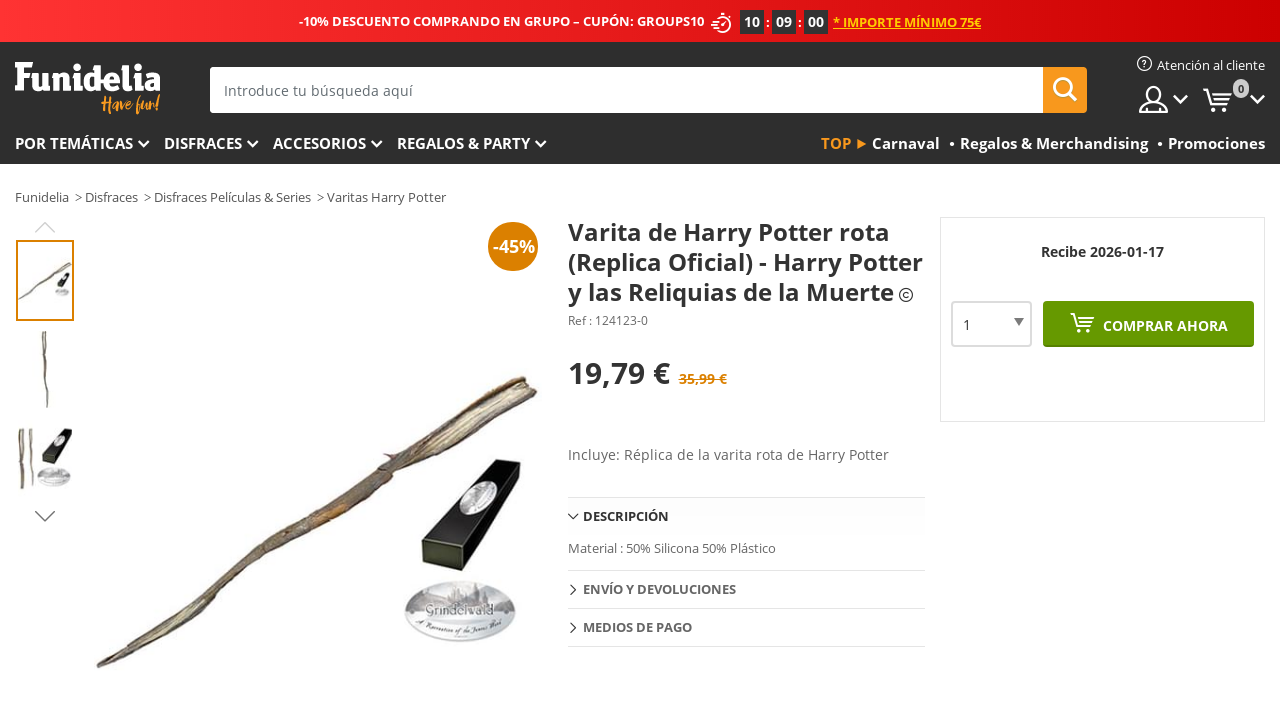

--- FILE ---
content_type: text/html; charset=UTF-8
request_url: https://www.funidelia.es/varita-de-harry-potter-rota-replica-oficial-harry-potter-y-las-reliquias-de-la-muerte-124123.html
body_size: 20216
content:

<!DOCTYPE html>
<!--[if gt IE 8]><!-->
<html class="no-js" lang="es-ES">
<!--<![endif]-->
<head>
    <title>Varita de Harry Potter rota Replica Oficial - Harry Potter y las Reliquias de la Muerte | Funidelia</title>
    <meta charset="UTF-8">
<meta http-equiv="X-UA-Compatible" content="IE=edge">
<meta name="description" content="Varita de Harry Potter rota (Replica Oficial) - Harry Potter y las Reliquias de la Muerte para los magos y hadas de tus fiestas de disfraces, Halloween y Carnaval!.">
<meta name="HandheldFriendly" content="True">
<meta name="apple-mobile-web-app-capable" content="yes">
<meta name="viewport" content="width=device-width,initial-scale=1,maximum-scale=1,minimum-scale=1,user-scalable=0">
<meta property="og:title" content="Varita de Harry Potter rota Replica Oficial - Harry Potter y las Reliquias de la Muerte | Funidelia">
<meta property="og:url" content="https://www.funidelia.es/varita-de-harry-potter-rota-replica-oficial-harry-potter-y-las-reliquias-de-la-muerte-124123.html">
<meta property="og:type" content="article">
<meta property="og:image" content="https://static1.funidelia.com/528016-f4_big/varita-de-harry-potter-rota-replica-oficial-harry-potter-y-las-reliquias-de-la-muerte.jpg">
<meta property="og:description" content="Varita de Harry Potter rota (Replica Oficial) - Harry Potter y las Reliquias de la Muerte para los magos y hadas de tus fiestas de disfraces, Halloween y Carnaval!.">
<meta property="og:site_name" content="Funidelia">
<meta name="twitter:card" content="summary_large_image">
<meta name="twitter:site" content="@funidelia">
<meta name="twitter:creator" content="@funidelia">
<meta name="twitter:title" content="Varita de Harry Potter rota Replica Oficial - Harry Potter y las Reliquias de la Muerte | Funidelia">
<meta name="twitter:description" content="Varita de Harry Potter rota (Replica Oficial) - Harry Potter y las Reliquias de la Muerte para los magos y hadas de tus fiestas de disfraces, Halloween y Carnaval!.">
<meta name="twitter:image" content="https://static1.funidelia.com/528016-f4_big/varita-de-harry-potter-rota-replica-oficial-harry-potter-y-las-reliquias-de-la-muerte.jpg">
<meta name="theme-color" content="#565656">
<meta name="msapplication-navbutton-color" content="#565656">
<meta name="apple-mobile-web-app-capable" content="yes">
<meta name="apple-mobile-web-app-status-bar-style" content="black">
<link href="https://www.funidelia.es/varita-de-harry-potter-rota-replica-oficial-harry-potter-y-las-reliquias-de-la-muerte-124123.html" rel="canonical">
<link href="https://www.funidelia.es/varita-de-harry-potter-rota-replica-oficial-harry-potter-y-las-reliquias-de-la-muerte-124123.html" rel="alternate" hreflang="es-ES">
<link href="https://www.funidelia.be/baguette-magique-brisee-de-harry-potter-replique-officielle-harry-potter-et-les-reliques-de-la-mort-124123.html" rel="alternate" hreflang="fr-BE">
<link href="https://www.funidelia.fr/baguette-magique-brisee-de-harry-potter-replique-officielle-harry-potter-et-les-reliques-de-la-mort-124123.html" rel="alternate" hreflang="fr-FR">
<link href="https://www.funidelia.ch/harry-potters-zerbrochener-zauberstab-offizielle-replik-harry-potter-und-die-heiligtumer-des-todes-124123.html" rel="alternate" hreflang="de-CH">
<link href="https://www.funidelia.ch/fr/baguette-magique-brisee-de-harry-potter-replique-officielle-harry-potter-et-les-reliques-de-la-mort-124123.html" rel="alternate" hreflang="fr-CH">
<link href="https://www.funidelia.ch/it/bacchetta-magica-di-harry-potter-rotta-replica-ufficiale-harry-potter-e-i-doni-della-morte-124123.html" rel="alternate" hreflang="it-CH">
<link href="https://www.funidelia.de/harry-potters-zerbrochener-zauberstab-offizielle-replik-harry-potter-und-die-heiligtumer-des-todes-124123.html" rel="alternate" hreflang="de-DE">
<link href="https://www.funidelia.at/harry-potters-zerbrochener-zauberstab-offizielle-replik-harry-potter-und-die-heiligtumer-des-todes-124123.html" rel="alternate" hreflang="de-AT">
<link href="https://www.funidelia.ie/harry-potter-broken-wand-official-replica-harry-potter-and-the-deathly-hallows-124123.html" rel="alternate" hreflang="en-IE">
<link href="https://www.funidelia.it/bacchetta-magica-di-harry-potter-rotta-replica-ufficiale-harry-potter-e-i-doni-della-morte-124123.html" rel="alternate" hreflang="it-IT">
<link href="https://www.funidelia.pt/varinha-de-harry-potter-partida-replica-oficial-harry-potter-e-os-talismas-da-morte-124123.html" rel="alternate" hreflang="pt-PT">
<link href="https://www.funidelia.nl/harry-potter-gebroken-toverstok-officiele-replica-harry-potter-en-de-dodelijke-wallen-124123.html" rel="alternate" hreflang="nl-NL">
<link href="https://www.funidelia.com/harry-potter-broken-wand-official-replica-harry-potter-and-the-deathly-hallows-124123.html" rel="alternate" hreflang="en-US">
<link href="https://www.funidelia.com/es/varita-de-harry-potter-rota-replica-oficial-harry-potter-y-las-reliquias-de-la-muerte-124123.html" rel="alternate" hreflang="es-US">
<link href="https://www.funidelia.dk/harry-potter-knkket-tryllestav-officiel-replika-harry-potter-and-the-deathly-hallows-124123.html" rel="alternate" hreflang="da-DK">
<link href="https://www.funidelia.se/trollstav-trasig-harry-potter-officiell-replika-harry-potter-dodsrelikerna-124123.html" rel="alternate" hreflang="sv-SE">
<link href="https://www.funidelia.cl/varita-de-harry-potter-rota-replica-oficial-harry-potter-y-las-reliquias-de-la-muerte-124123.html" rel="alternate" hreflang="es-CL">
<link href="https://www.funidelia.co/varita-de-harry-potter-rota-replica-oficial-harry-potter-y-las-reliquias-de-la-muerte-124123.html" rel="alternate" hreflang="es-CO">
<link href="https://www.funidelia.no/harry-potter-broken-wand-offisiell-kopi-harry-potter-og-dodstalismanene-124123.html" rel="alternate" hreflang="nn-NO">
<link href="https://www.funidelia.fi/harry-potter-rikkinainen-sauva-virallinen-jaljitelma-harry-potter-ja-kuoleman-varjelukset-124123.html" rel="alternate" hreflang="fi-FI">
<link href="https://www.funidelia.mx/varita-de-harry-potter-rota-replica-oficial-harry-potter-y-las-reliquias-de-la-muerte-124123.html" rel="alternate" hreflang="es-MX">
<link href="https://www.funidelia.pe/varita-de-harry-potter-rota-replica-oficial-harry-potter-y-las-reliquias-de-la-muerte-124123.html" rel="alternate" hreflang="es-PE">
<link href="https://www.funidelia.ca/harry-potter-broken-wand-official-replica-harry-potter-and-the-deathly-hallows-124123.html" rel="alternate" hreflang="en-CA">
<link href="https://www.funidelia.ca/fr/baguette-magique-brisee-de-harry-potter-replique-officielle-harry-potter-et-les-reliques-de-la-mort-124123.html" rel="alternate" hreflang="fr-CA">
<link href="https://www.funidelia.com.br/varinha-de-harry-potter-partida-replica-oficial-harry-potter-e-os-talismas-da-morte-124123.html" rel="alternate" hreflang="pt-BR">
<link href="https://www.funidelia.sg/harry-potter-broken-wand-official-replica-harry-potter-and-the-deathly-hallows-124123.html" rel="alternate" hreflang="en-SG">
<link href="https://www.funidelia.co.il/srbyt-sbwr-sl-hry-pwtr-htq-rsmy-hry-pwtr-wwzrwt-hmwwt-124123.html" rel="alternate" hreflang="he-IL">
<link href="https://www.funidelia.co.il/en/harry-potter-broken-wand-official-replica-harry-potter-and-the-deathly-hallows-124123.html" rel="alternate" hreflang="en-IL">
<link href="https://www.funidelia.co.nz/harry-potter-broken-wand-official-replica-harry-potter-and-the-deathly-hallows-124123.html" rel="alternate" hreflang="en-NZ">
<link href="https://www.funidelia.com.au/harry-potter-broken-wand-official-replica-harry-potter-and-the-deathly-hallows-124123.html" rel="alternate" hreflang="en-AU">
<link href="https://www.funidelia.com.pa/varita-de-harry-potter-rota-replica-oficial-harry-potter-y-las-reliquias-de-la-muerte-124123.html" rel="alternate" hreflang="es-PA">
<link href="https://www.funidelia.com.ar/varita-de-harry-potter-rota-replica-oficial-harry-potter-y-las-reliquias-de-la-muerte-124123.html" rel="alternate" hreflang="es-AR">
<link href="https://www.funidelia.ph/harry-potter-broken-wand-official-replica-harry-potter-and-the-deathly-hallows-124123.html" rel="alternate" hreflang="en-PH">
<link href="https://www.funidelia.ru/--------------------124123.html" rel="alternate" hreflang="ru-RU">
<link href="https://www.funidelia.rs/slomljena-tap-harry-potter-slubena-replika-harry-potter-i-relikvije-smrti-124123.html" rel="alternate" hreflang="sr-RS">
<link href="https://www.funidelia.is/harry-potter-brotin-tofrastafur-opin-afrit-harry-potter-og-dodsrelikvurnar-124123.html" rel="alternate" hreflang="is-IS">
<link href="https://www.funidelia.es/varita-de-harry-potter-rota-replica-oficial-harry-potter-y-las-reliquias-de-la-muerte-124123.html" rel="alternate" hreflang="es">
<link href="https://www.funidelia.fr/baguette-magique-brisee-de-harry-potter-replique-officielle-harry-potter-et-les-reliques-de-la-mort-124123.html" rel="alternate" hreflang="fr">
<link href="https://www.funidelia.de/harry-potters-zerbrochener-zauberstab-offizielle-replik-harry-potter-und-die-heiligtumer-des-todes-124123.html" rel="alternate" hreflang="de">
<link href="https://www.funidelia.nl/harry-potter-gebroken-toverstok-officiele-replica-harry-potter-en-de-dodelijke-wallen-124123.html" rel="alternate" hreflang="nl">
<link href="https://www.funidelia.com/harry-potter-broken-wand-official-replica-harry-potter-and-the-deathly-hallows-124123.html" rel="alternate" hreflang="en">
<link href="https://www.funidelia.pt/varinha-de-harry-potter-partida-replica-oficial-harry-potter-e-os-talismas-da-morte-124123.html" rel="alternate" hreflang="pt">
<link href="https://www.funidelia.it/bacchetta-magica-di-harry-potter-rotta-replica-ufficiale-harry-potter-e-i-doni-della-morte-124123.html" rel="alternate" hreflang="it">
<link href="https://static1.funidelia.com" rel="preconnect" crossorigin="">
<link href="https://static1.funidelia.com" rel="dns-prefetch">
<link href="/newfront/css/funidelia6/fancybox.min.css" rel="stylesheet">
<link href="/newfront/css/funidelia6/bootstrap-datetimepicker.min.css" rel="stylesheet">
<link href="/newfront/css/funidelia6/global.css" rel="stylesheet">
<link href="/newfront/css/funidelia6/cookieconsent.css" rel="stylesheet">
<style></style>
<script src="/newfront/js/funidelia6/cookie-consent-didomi.js" defer></script>
<script src="//widget.trustpilot.com/bootstrap/v5/tp.widget.bootstrap.min.js" async></script>
<script src="/newfront/js/funidelia6/libs/jquery.js"></script>
<script src="/newfront/js/funidelia6/libs/lazysizes.min.js"></script>
<script type="text/javascript">window.didomiConfig = { languages: { enabled: ['es'], default: 'es' } };</script>    <meta name="csrf-param" content="_csrf">
    <meta name="csrf-token" content="RzVGbHJyazN.Vyg2FwFceh1GI1Q/Ki1KGFMMFDpfLXYkRg8zNhMfWA==">
    <!-- Fonts -->
    <style>
        /* ------------------------------------------------------ */
        /* FONTS */
        /* ------------------------------------------------------ */
        @font-face {
            font-display: swap;
            font-family: 'Open Sans';
            font-style: normal;
            font-weight: 400;
            src: local('Open Sans'), local('OpenSans'), url(https://fonts.gstatic.com/s/opensans/v13/K88pR3goAWT7BTt32Z01mxJtnKITppOI_IvcXXDNrsc.woff2) format('woff2');
            unicode-range: U+0460-052F, U+20B4, U+2DE0-2DFF, U+A640-A69F
        }

        @font-face {
            font-display: swap;
            font-family: 'Open Sans';
            font-style: normal;
            font-weight: 400;
            src: local('Open Sans'), local('OpenSans'), url(https://fonts.gstatic.com/s/opensans/v13/RjgO7rYTmqiVp7vzi-Q5URJtnKITppOI_IvcXXDNrsc.woff2) format('woff2');
            unicode-range: U+0400-045F, U+0490-0491, U+04B0-04B1, U+2116
        }

        @font-face {
            font-display: swap;
            font-family: 'Open Sans';
            font-style: normal;
            font-weight: 400;
            src: local('Open Sans'), local('OpenSans'), url(https://fonts.gstatic.com/s/opensans/v13/LWCjsQkB6EMdfHrEVqA1KRJtnKITppOI_IvcXXDNrsc.woff2) format('woff2');
            unicode-range: U+1F00-1FFF
        }

        @font-face {
            font-display: swap;
            font-family: 'Open Sans';
            font-style: normal;
            font-weight: 400;
            src: local('Open Sans'), local('OpenSans'), url(https://fonts.gstatic.com/s/opensans/v13/xozscpT2726on7jbcb_pAhJtnKITppOI_IvcXXDNrsc.woff2) format('woff2');
            unicode-range: U+0370-03FF
        }

        @font-face {
            font-display: swap;
            font-family: 'Open Sans';
            font-style: normal;
            font-weight: 400;
            src: local('Open Sans'), local('OpenSans'), url(https://fonts.gstatic.com/s/opensans/v13/59ZRklaO5bWGqF5A9baEERJtnKITppOI_IvcXXDNrsc.woff2) format('woff2');
            unicode-range: U+0102-0103, U+1EA0-1EF9, U+20AB
        }

        @font-face {
            font-display: swap;
            font-family: 'Open Sans';
            font-style: normal;
            font-weight: 400;
            src: local('Open Sans'), local('OpenSans'), url(https://fonts.gstatic.com/s/opensans/v13/u-WUoqrET9fUeobQW7jkRRJtnKITppOI_IvcXXDNrsc.woff2) format('woff2');
            unicode-range: U+0100-024F, U+1E00-1EFF, U+20A0-20AB, U+20AD-20CF, U+2C60-2C7F, U+A720-A7FF
        }

        @font-face {
            font-display: swap;
            font-family: 'Open Sans';
            font-style: normal;
            font-weight: 400;
            src: local('Open Sans'), local('OpenSans'), url(https://fonts.gstatic.com/s/opensans/v13/cJZKeOuBrn4kERxqtaUH3VtXRa8TVwTICgirnJhmVJw.woff2) format('woff2');
            unicode-range: U+0000-00FF, U+0131, U+0152-0153, U+02C6, U+02DA, U+02DC, U+2000-206F, U+2074, U+20AC, U+2212, U+2215, U+E0FF, U+EFFD, U+F000
        }

        @font-face {
            font-display: swap;
            font-family: 'Open Sans';
            font-style: normal;
            font-weight: 700;
            src: local('Open Sans Bold'), local('OpenSans-Bold'), url(https://fonts.gstatic.com/s/opensans/v13/k3k702ZOKiLJc3WVjuplzK-j2U0lmluP9RWlSytm3ho.woff2) format('woff2');
            unicode-range: U+0460-052F, U+20B4, U+2DE0-2DFF, U+A640-A69F
        }

        @font-face {
            font-display: swap;
            font-family: 'Open Sans';
            font-style: normal;
            font-weight: 700;
            src: local('Open Sans Bold'), local('OpenSans-Bold'), url(https://fonts.gstatic.com/s/opensans/v13/k3k702ZOKiLJc3WVjuplzJX5f-9o1vgP2EXwfjgl7AY.woff2) format('woff2');
            unicode-range: U+0400-045F, U+0490-0491, U+04B0-04B1, U+2116
        }

        @font-face {
            font-display: swap;
            font-family: 'Open Sans';
            font-style: normal;
            font-weight: 700;
            src: local('Open Sans Bold'), local('OpenSans-Bold'), url(https://fonts.gstatic.com/s/opensans/v13/k3k702ZOKiLJc3WVjuplzBWV49_lSm1NYrwo-zkhivY.woff2) format('woff2');
            unicode-range: U+1F00-1FFF
        }

        @font-face {
            font-display: swap;
            font-family: 'Open Sans';
            font-style: normal;
            font-weight: 700;
            src: local('Open Sans Bold'), local('OpenSans-Bold'), url(https://fonts.gstatic.com/s/opensans/v13/k3k702ZOKiLJc3WVjuplzKaRobkAwv3vxw3jMhVENGA.woff2) format('woff2');
            unicode-range: U+0370-03FF
        }

        @font-face {
            font-display: swap;
            font-family: 'Open Sans';
            font-style: normal;
            font-weight: 700;
            src: local('Open Sans Bold'), local('OpenSans-Bold'), url(https://fonts.gstatic.com/s/opensans/v13/k3k702ZOKiLJc3WVjuplzP8zf_FOSsgRmwsS7Aa9k2w.woff2) format('woff2');
            unicode-range: U+0102-0103, U+1EA0-1EF9, U+20AB
        }

        @font-face {
            font-display: swap;
            font-family: 'Open Sans';
            font-style: normal;
            font-weight: 700;
            src: local('Open Sans Bold'), local('OpenSans-Bold'), url(https://fonts.gstatic.com/s/opensans/v13/k3k702ZOKiLJc3WVjuplzD0LW-43aMEzIO6XUTLjad8.woff2) format('woff2');
            unicode-range: U+0100-024F, U+1E00-1EFF, U+20A0-20AB, U+20AD-20CF, U+2C60-2C7F, U+A720-A7FF
        }

        @font-face {
            font-display: swap;
            font-family: 'Open Sans';
            font-style: normal;
            font-weight: 700;
            src: local('Open Sans Bold'), local('OpenSans-Bold'), url(https://fonts.gstatic.com/s/opensans/v13/k3k702ZOKiLJc3WVjuplzOgdm0LZdjqr5-oayXSOefg.woff2) format('woff2');
            unicode-range: U+0000-00FF, U+0131, U+0152-0153, U+02C6, U+02DA, U+02DC, U+2000-206F, U+2074, U+20AC, U+2212, U+2215, U+E0FF, U+EFFD, U+F000
        }

        @font-face {
            font-family: 'iconfuni';
            font-display: swap;
            src: url('https://static1.funidelia.com/fonts/funidelia6/iconfuni.eot?m8h5y2');
            src: url('https://static1.funidelia.com/fonts/funidelia6/iconfuni.eot?m8h5y2#iefix') format('embedded-opentype'),
            url('https://static1.funidelia.com/fonts/funidelia6/iconfuni.ttf?m8h5y2') format('truetype'),
            url('https://static1.funidelia.com/fonts/funidelia6/iconfuni.woff?m8h5y2') format('woff'),
            url('https://static1.funidelia.com/fonts/funidelia6/iconfuni.svg?m8h5y2#iconfuni') format('svg');
            font-weight: normal;
            font-style: normal;
        }
    </style>


    <!-- I: Pixels Header -->
    <!-- I: GOOGLE ANALYTICS -->
<script type="text/javascript">
    
    function getCookie(k){ return(document.cookie.match('(^|; )'+k+'=([^;]*)')||0)[2] }
  if (typeof ga !== 'undefined') {
        ga('create', 'UA-24101229-1', 'auto');
        ga('require', 'displayfeatures');
        // AB Test variable
        ga('set', 'dimension4', 'Control');
        // Multilanguage custom dimension
      (function(window) {
          var d=(window.location.host).split("."); d=d[d.length-1];
          if(d==='ch' && typeof ga!=='undefined') {
              var p=(window.location.pathname).split("/"); p=(p.length>1)? p[1]:p;
              if(p.match(/^[a-zA-Z]{2}$/gi))
                    ga('set', 'dimension5', p);
            }
        })(window);
        // ClientID cookie to custom dimension
      (function(clientId) {
          if(typeof clientId!=='undefined' && clientId!=='') {
              var c=(clientId.split(".")[2] + '.' + clientId.split(".")[3]);
                ga('set', 'dimension6', c);
            }
        })(getCookie('_ga'));

        // Send the page view
        ga('send', 'pageview');
        ga('require', 'ecommerce');
    }
</script>
<!-- F: GOOGLE ANALYTICS -->
    <!-- F: Pixels Header -->
    <meta name="format-detection" content="telephone=no">

    <link rel="shortcut icon" href="https://static1.funidelia.com/img/icons/funidelia6/favicon.ico"/>
    <link rel="apple-touch-icon" sizes="57x57"
          href="https://static1.funidelia.com/img/icons/funidelia6/apple-touch-icon-57x57.png">
    <link rel="apple-touch-icon" sizes="72x72"
          href="https://static1.funidelia.com/img/icons/funidelia6/apple-touch-icon-72x72.png">
    <link rel="apple-touch-icon" sizes="114x114"
          href="https://static1.funidelia.com/img/icons/funidelia6/apple-touch-icon-114x114.png">
    <link rel="apple-touch-icon" sizes="144x144"
          href="https://static1.funidelia.com/img/icons/funidelia6/apple-touch-icon-144x144.png">
    <link rel="apple-touch-icon" sizes="60×60"
          href="https://static1.funidelia.com/img/icons/funidelia6/touch-icon-iphone-60x60.png">
    <link rel="apple-touch-icon" sizes="76×76"
          href="https://static1.funidelia.com/img/icons/funidelia6/touch-icon-ipad-76x76.png">
    <link rel="apple-touch-icon" sizes="120×120"
          href="https://static1.funidelia.com/img/icons/funidelia6/touch-icon-iphone-retina-120x120.png">
    <link rel="apple-touch-icon" sizes="152×152"
          href="https://static1.funidelia.com/img/icons/funidelia6/touch-icon-ipad-retina-152x152.png">
    <link rel="apple-touch-icon" sizes="180×180"
          href="https://static1.funidelia.com/img/icons/funidelia6/apple-touch-icon-180x180.png">
    <link rel="icon" sizes="192×192" href="https://static1.funidelia.com/img/icons/funidelia6/touch-icon-192x192.png">
    <link rel="icon" sizes="128×128" href="https://static1.funidelia.com/img/icons/funidelia6/touch-icon-128x128.png">

    </head>
<body id="product-page">
<!-- Google Tag Manager -->
<script>                    
                    dataLayer = window.dataLayer||[];
                    dataLayer.push({"id_product":"124123","avgval":0,"numval":0,"id_shop":1,"id_lang":3,"store":"es","currency":"EUR","environment":"PRO","vertexModeShopEnabled":1,"vertexModeLangEnabled":1,"vertexEventShops":["1","2","4","6","7","8","9","10","11","12","13","16","20","21","24","29","39","42","43","48","50","52"],"vertexEventLangs":["1","2","3","4","5","6","7","8","9","10","11","14","23","26","27","29","30","31"],"languageCode":"es-ES","testAbName":"","id_testab_segment":"","pageCategory":"product"});
                    function gtag(){dataLayer.push(arguments);}
                    gtag('js', new Date());
                </script><script>
                window.dataLayer = window.dataLayer || [];
                function gtag(){dataLayer.push(arguments);}
                gtag('config', {
                    'allow_enhanced_conversions': true
                });
                var enhanced_conversion_data = {};
                </script>
                <!-- Google tag (gtag.js) -->
                <script async src='https://www.googletagmanager.com/gtag/js?id=AW-941662587'></script>
                <script>
                window.dataLayer = window.dataLayer || [];
                function gtag(){dataLayer.push(arguments);}
                gtag('js', new Date());
                gtag('config', 'AW-941662587');
                </script><noscript><iframe src="//www.googletagmanager.com/ns.html?id=GTM-WW965594"
                height="0" width="0" style="display:none;visibility:hidden"></iframe></noscript>
                <script>(function(w,d,s,l,i){w[l]=w[l]||[];w[l].push({'gtm.start':
                new Date().getTime(),event:'gtm.js'});var f=d.getElementsByTagName(s)[0],
                j=d.createElement(s),dl=l!='dataLayer'?'&l='+l:'';j.async=true;j.src=
                '//www.googletagmanager.com/gtm.js?id='+i+dl;f.parentNode.insertBefore(j,f);
                })(window,document,'script','dataLayer','GTM-WW965594');</script><!-- End Google Tag Manager -->
<script type="text/javascript">var languageItems=(function(){var _languages={"d4a8968f52233729744797511ed0b4c0":"¿Estás seguro de que quieres eliminarlo?","80ebdccece38141cd9c0f9b3b623091f":"¿Estás seguro de que quieres eliminarlo?","074b03b4412887edb3e3a82e13af0805":"Idioma de traducción: {name}","c9cc8cce247e49bae79f15173ce97354":"Salvar","d3d2e617335f08df83599665eef8a418":"Cerrar"};return{getLanguageItems:function(){return _languages;}};})();</script>
<!-- HEADER START -->
<script type="application/ld+json">{"@context":"http:\/\/schema.org\/","@type":"Organization","name":"Funidelia","legalName":"FUNIGLOBAL DEVELOPMENTS SL","url":"https:\/\/www.funidelia.info","logo":"https:\/\/www.funidelia.es\/img\/global\/funidelia_logo.png","brand":{"@type":"Brand","name":"Funidelia","logo":"https:\/\/www.funidelia.es\/img\/global\/funidelia_logo.png","slogan":"Have Fun!","url":"https:\/\/www.funidelia.es\/"}}</script><header id="header">
    <section id="header-msg" class="wclock">
	<span class="txt-h1">-10% DESCUENTO COMPRANDO EN GRUPO – CUPÓN: GROUPS10</span> <div id="clock" data-toggle="tooltip"></div> <span class="txt-h2">* Importe mínimo 75€</span>
	<script type="text/javascript">
		var limit_date = '2026-01-16 23:59:00';
	</script>
</section>
    <div id="header-ctt" class="container">
        <h2 id="header-brand"><a href="/" title="Ir a la portada de Funidelia">Funidelia. Tu tienda de disfraces Online y Accesorios en Internet</a></h2>
        <section id="header-nav">
			<ul class="header-nav-menu">
				<li class="head-client"><a href="/faq/servicio-de-atencion-al-cliente" title="Atención al cliente" class="opt" ><i class="ico-hn-client"></i><span class="txt">Atención al cliente</span></a></li>
				<li class="head-sep"></li>
				<li class="head-search"><a href="#" title="Buscar" class="opt js-head-search"><span class="txt">Buscar</span></a></li>
				<li class="head-user dropdown">
					<a class="opt dropdown-toggle" data-toggle="dropdown" aria-haspopup="true" aria-expanded="false" title="Mi cuenta"><span class="txt">Mi cuenta</span></a>
					<div class="dropdown-menu dropdown-menu-right">
						<div id="my-account-login-form" style="display: block;">
							<span class="hidden">Entrar en tu cuenta:</span>
							<form id="loginForm-header" name="loginForm" method="POST" action="/index.php?controller=authentication" class="form">
								<fieldset>
									<div class="form-group">
										<label for="loginForm-cps-email">Email:</label>
										<input type="text" name="email" id="loginForm-cps-email" value="" class="form-control">
									</div>
									<div class="form-group">
										<label for="loginForm-cps-password">Contrase&ntilde;a:</label>
										<input type="password" name="passwd" id="loginForm-cps-password" value="" class="form-control" />
									</div>
									<div class="form-group">
										<input type="submit" id="loginForm-header-submit" name="SubmitLogin" class="btn-form" value="Entrar" />
										<span class="link" data-ref="/index.php?controller=password" onclick="window.location.href=this.getAttribute('data-ref');"
                                              title="Recuerda tu contraseña pulsando aquí">
                                            ¿Has olvidado tu contraseña?                                        </span>
									</div>
								</fieldset>
							</form>
						</div>
					</div>
				</li>
					<li id="cart" class="head-cart dropdown">
						<a href="https://www.funidelia.es/carrito" title="Mi carrito" class="opt dropdown-toggle active" data-toggle="dropdown" id="slidecartBtn"><span class="txt">Mi carrito</span> <span class="badged num funi-blockcartbadge">&nbsp;</span></a>

						<div id="slidecart" class="slidecart dropdown-menu dropdown-menu-right">
							<span class="dropdown-header">Mi Carrito de compra</span>
							<div class="dropdown-padd">
                                <div class="lazyloading"></div>
							</div>
						</div>
					</li>
			</ul>
        </section>
		<section id="header-search">
			<div class="search-form">

				<form id="searhForm-header" action="/search" method="get">
					<fieldset>
						<div class="search-group">
							<label for="query">Buscar por:</label>
							<input type="text" id="searchForm-query-header" name="query" class="form-control" placeholder="Introduce tu búsqueda aquí" />
							<input type="reset" value="x" class="searchForm-reset-header" />
							<span class="search-group-btn">
								<button type="submit" id="searchForm-submit-header" class="btn btn-search">
									<i class="icf-search"></i><span class="txt">Buscar</span>
								</button>
							</span>
						</div>
					</fieldset>
				</form>
			</div>
		</section>
<section id="header-menu">
	<a id="slidemenuBtn" href="#slidemenu" title="¿Qué quieres comprar?" class="opt-menu dropdown-toggle"><span class="txt">¿Qué quieres comprar?</span></a>
	<div id="slidemenu" >
		<div class="header-menu-responsive dropdown-menu">
			<ul class="header-menu-movil clearfix">
				<li class="opt-movil "><a title="Volver" class="sidr-close-window opt-back">Volver</a></li>
				<li class="opt-movil "><a title="Mi cuenta" id="menu-movil-user-btn"  class="opt-user">Mi cuenta</a></li>
				
				<li id="header-movil-user" class="clearfix">
					<div id="my-account-login-form-mobile" style="display: block;">
						<span class="hidden">Entrar en tu cuenta:</span>
						<form id="loginFormMobile" name="loginForm" method="POST" action="/index.php?controller=authentication&back=https://www.funidelia.es/varita-de-harry-potter-rota-replica-oficial-harry-potter-y-las-reliquias-de-la-muerte-124123.html"  class="form">
							<fieldset>
								<div class="form-group">
									<label for="loginFormMobile-cps-email">Email:</label>
									<input type="text" name="email" id="loginFormMobile-cps-email" value="" class="form-control">
								</div>
								<div class="form-group">
									<label for="loginFormMobile-cps-password">Contrase&ntilde;a:</label>
									<input type="password" name="passwd" id="loginFormMobile-cps-password" value="" class="form-control" />
								</div>
								<input type="submit" id="loginFormMobile-submit" name="SubmitLogin" class="btn-form" value="Entrar" />
                                <span class="link" data-ref="/index.php?controller=password" onclick="window.location.href=this.getAttribute('data-ref');"
                                      title="Recuerda tu contraseña pulsando aquí">
                                    ¿Has olvidado tu contraseña?                                </span>
							</fieldset>
						</form>
					</div>
				</li>
				
			</ul>
				<ul class="header-menu-nav clearfix">
					<li class="opt-links">
						<div class="menu-h2"><a href="#" title="Más productos">Top</a></div>
						<div class="dropdown clearfix">
							<div class="fdo clearfix">
								<ul class="clearfix">
											<li>
			<a href="/fiesta/carnaval/5866" title="Disfraces Carnaval" ><img data-src="https://static1.funidelia.com/img/fr_landing_block/funidelia6/landings/20170202_MENULINKS_CARNAVAL_ES.gif" alt="Carnaval" class="img lazyload"><span class="txt">Carnaval</span></a>
    	</li>
		<li>
			<a href="/regalos-frikis/6235" title="Regalos & Merchandising" ><img data-src="https://static1.funidelia.com/img/fr_landing_block/funidelia6/landings/20181029_MENULINKS_MERCHAND_REGALOSFRIKIS_ES.gif" alt="Regalos & Merchandising" class="img lazyload"><span class="txt">Regalos & Merchandising</span></a>
    	</li>
		<li>
			<a href="/outlet-funidelia/8822" title="Promociones" ><img data-src="https://static1.funidelia.com/img/fr_landing_block/funidelia6/landings/20250708_MENULINKS_PROMOCIONES_ES.jpg" alt="Promociones" class="img lazyload"><span class="txt">Promociones</span></a>
    	</li>
								</ul>
							</div>
						</div>
					</li>					
						<li class="opt-normal">
							<div class="menu-h2">
								<a href="/disfraces/951" title="Por temáticas" >Por temáticas</a>
							</div>
							<div class="dropdown">
								<div class="fdo clearfix">
										<div class="header-menu-cat">
											<div class="menu-column-title">
													<a title="Destacados:" >Destacados:</a>
											</div>
												<ul class="lst-cats">
															<li>
			<a class="gae-menu-mob" href="#" title=""></a>
		</li>
												</ul>
													</div>
													<div class="header-menu-tags ">
                                                        <div class="draggable-module">
                                                        													<div class="menu-column-title">
															<a title="🎉 Top Disfraces" >🎉 Top Disfraces</a>
									
													</div>
													<ul class="lst-tags clearfix">
																<li>
			<a href="/disfraces/animales-insectos/3513" title="Disfraces Animales">Animales</a>
		</li>
		<li>
			<a href="/tematica/policia/4964" title="Disfraces Policía">Policía</a>
		</li>
		<li>
			<a href="/disfraces/piratas/3327" title="Disfraces Piratas">Piratas</a>
		</li>
		<li>
			<a href="/disfraces/comidas-bebidas/3514" title="Disfraces Comidas & Bebidas">Comidas & Bebidas</a>
		</li>
		<li>
			<a href="/tematica/frutas/1270" title="Disfraces Frutas">Frutas</a>
		</li>
		<li>
			<a href="/disfraces/profesiones/3508" title="Disfraces Profesiones">Profesiones</a>
		</li>
		<li>
			<a href="/disfraces/payasos-circo/3314" title="Disfraces Payasos & Circo">Payasos & Circo</a>
		</li>
		<li>
			<a href="/disfraces/videojuegos-juegos/3510" title="Disfraces Videojuegos">Videojuegos</a>
		</li>
		<li>
			<a href="/tematica/steampunk/1482" title="Disfraces Steampunk">Steampunk</a>
		</li>
													</ul>
                                                        </div>
                                                        <div class="draggable-module">
                                                        													<div class="menu-column-title">
															<a title="🦸 Superhéroes & Villanos" >🦸 Superhéroes & Villanos</a>
									
													</div>
													<ul class="lst-tags clearfix">
																<li>
			<a href="/disfraces/batman/3050" title="Disfraces Batman">Batman</a>
		</li>
		<li>
			<a href="/tematica/joker/4544" title="Disfraces Joker">Joker</a>
		</li>
		<li>
			<a href="/disfraces/harley-quinn/5196" title="Disfraces Harley Quinn">Harley Quinn</a>
		</li>
		<li>
			<a href="/disfraces/superman/3384" title="Disfraces Superman">Superman</a>
		</li>
		<li>
			<a href="/disfraces/wonder-woman/3444" title="Disfraces Wonder Woman">Wonder Woman</a>
		</li>
		<li>
			<a href="/disfraces/capitan-america/3082" title="Disfraces Capitán América">Capitán América</a>
		</li>
		<li>
			<a href="/disfraces/catwoman/5711" title="Disfraces Catwoman">Catwoman</a>
		</li>
		<li>
			<a href="/disfraces/flash/3161" title="Disfraces Flash">Flash</a>
		</li>
		<li>
			<a href="/disfraces/power-rangers/3335" title="Disfraces Power Rangers">Power Rangers</a>
		</li>
		<li>
			<a href="/disfraces/spiderman/3376" title="Disfraces Spiderman">Spiderman</a>
		</li>
		<li>
			<a href="/disfraces/las-tortugas-ninja/3240" title="Disfraces Las Tortugas Ninja">Las Tortugas Ninja</a>
		</li>
		<li>
			<a href="/disfraces/superheroes-villanos/3509" title="Todo Disfraces Superhéroes">Todo Disfraces Superhéroes</a>
		</li>
													</ul>
                                                        </div>
													</div>
													<div class="header-menu-tags ">
                                                        <div class="draggable-module">
                                                        													<div class="menu-column-title">
															<a title="⌛️ Décadas" >⌛️ Décadas</a>
									
													</div>
													<ul class="lst-tags clearfix">
																<li>
			<a href="/disfraces/anos-20-gangsters-cabaret/3031" title="Disfraces Años 20: Gangsters & Cabaret">Años 20: Gangsters & Cabaret</a>
		</li>
		<li>
			<a href="/disfraces/anos-50-rock-roll/3034" title="Disfraces Años 50: Rock & Roll">Años 50: Rock & Roll</a>
		</li>
		<li>
			<a href="/disfraces/hippies-y-anos-60/3035" title="Disfraces Años 60: Movimiento Hippie">Años 60: Movimiento Hippie</a>
		</li>
		<li>
			<a href="/disfraces/anos-70-musica-disco-pimps/3036" title="Disfraces Años 70: Música Disco">Años 70: Música Disco</a>
		</li>
		<li>
			<a href="/disfraces/anos-80-pop-movida/3037" title="Disfraces Años 80 y 90: Música Pop">Años 80 y 90: Música Pop</a>
		</li>
		<li>
			<a href="/disfraces/decadas/3497" title="Todos Disfraces Décadas">Todos Disfraces Décadas</a>
		</li>
													</ul>
                                                        </div>
                                                        <div class="draggable-module">
                                                        													<div class="menu-column-title">
															<a title="⚔️  Época & Históricos" >⚔️  Época & Históricos</a>
									
													</div>
													<ul class="lst-tags clearfix">
																<li>
			<a href="/disfraces/romanos/3354" title="Disfraces Roma">Roma</a>
		</li>
		<li>
			<a href="/tematica/vikingos/1540" title="Disfraces Vikingos">Vikingos</a>
		</li>
		<li>
			<a href="/tematica/egipcios/1230" title="Disfraces Egipto">Egipto</a>
		</li>
		<li>
			<a href="/disfraces/medieval/3276" title="Disfraces Medieval">Medieval</a>
		</li>
		<li>
			<a href="/tematica/cavernicolas/1188" title="Disfraces Cavernícolas">Cavernícolas</a>
		</li>
		<li>
			<a href="/disfraces/western/3507" title="Disfraces Western">Western</a>
		</li>
		<li>
			<a href="/disfraces/culturas-tradiciones/3506" title="Todo Disfraces Culturas & Tradiciones">Todo Disfraces Culturas & Tradiciones</a>
		</li>
													</ul>
                                                        </div>
                                                        <div class="draggable-module">
                                                        													<div class="menu-column-title">
															<a title="🎬 Películas & Series" >🎬 Películas & Series</a>
									
													</div>
													<ul class="lst-tags clearfix">
																<li>
			<a href="/disfraces-juego-del-calamar-squid-game/8830" title="Disfraces El Juego del Calamar">El Juego del Calamar</a>
		</li>
		<li>
			<a href="/disfraces/harry-potter/3189" title="Disfraces Harry Potter">Harry Potter</a>
		</li>
		<li>
			<a href="/tematica/minions/1286" title="Disfraces Minions">Minions</a>
		</li>
		<li>
			<a href="/disfraces-peaky-blinders/8662" title="Disfraces Peaky Blinders">Peaky Blinders</a>
		</li>
		<li>
			<a href="/disfraces/grease/3179" title="Disfraces Grease">Grease</a>
		</li>
		<li>
			<a href="/disfraces/el-senor-los-anillos/3142" title="Disfraces El Señor de los Anillos">El Señor de los Anillos</a>
		</li>
		<li>
			<a href="/disfraces/charlie-y-la-fabrica-chocolate/3086" title="Disfraces Charlie y la Fábrica de Chocolate">Charlie y la Fábrica de Chocolate</a>
		</li>
		<li>
			<a href="/disfraces/el-mago-oz/3138" title="Disfraces El Mago de Oz">El Mago de Oz</a>
		</li>
		<li>
			<a href="/disfraces/star-wars/3378" title="Disfraces Star Wars">Star Wars</a>
		</li>
		<li>
			<a href="/disfraces/alicia-en-el-pais-las-maravillas/3017" title="Disfraces Alicia en el País de las Maravillas">Alicia en el País de las Maravillas</a>
		</li>
		<li>
			<a href="/disfraces/barrio-sesamo/3049" title="Disfraces Barrio Sésamo & Los Muppets">Barrio Sésamo & Los Muppets</a>
		</li>
		<li>
			<a href="/disfraces/princesas-disney/3503" title="Disfraces Princesas Disney">Princesas Disney</a>
		</li>
		<li>
			<a href="/disfraces/disney/3543" title="Todo Disfraces Disney">Todo Disfraces Disney</a>
		</li>
		<li>
			<a href="/disfraces/peliculas-series/3502" title="Todo Disfraces Películas & Series">Todo Disfraces Películas & Series</a>
		</li>
													</ul>
                                                        </div>
													</div>
													<div class="header-menu-tags ">
                                                        <div class="draggable-module">
                                                        													<div class="menu-column-title">
															<a title="📺 Dibujos animados" >📺 Dibujos animados</a>
									
													</div>
													<ul class="lst-tags clearfix">
																<li>
			<a href="/disfraces/ladybug-prodigiosa-aventuras/5984" title="Disfraces Las aventuras de Ladybug">Las aventuras de Ladybug</a>
		</li>
		<li>
			<a href="/disfraces/dragon-ball/3121" title="Disfraces Dragon Ball">Dragon Ball</a>
		</li>
		<li>
			<a href="/disfraces-masha-oso/7400" title="Disfraces Masha y el Oso">Masha y el Oso</a>
		</li>
		<li>
			<a href="/disfraces/pj-masks/6145" title="Disfraces PJ Masks">PJ Masks</a>
		</li>
		<li>
			<a href="/disfraces/patrulla-canina/3517" title="Disfraces Patrulla Canina">Patrulla Canina</a>
		</li>
		<li>
			<a href="/disfraces/los-pitufos/3260" title="Disfraces Los Pitufos">Los Pitufos</a>
		</li>
		<li>
			<a href="/disfraces/popeye-el-marino/3334" title="Disfraces Popeye el Marino">Popeye el Marino</a>
		</li>
		<li>
			<a href="/disfraces/los-picapiedra/3259" title="Disfraces Los Picapiedra">Los Picapiedra</a>
		</li>
		<li>
			<a href="/disfraces/scooby-doo/3360" title="Disfraces Scooby Doo">Scooby Doo</a>
		</li>
		<li>
			<a href="/disfraces/dibujos-animados/3501" title="Todo Disfraces Dibujos Animados">Todo Disfraces Dibujos Animados</a>
		</li>
													</ul>
                                                        </div>
                                                        <div class="draggable-module">
                                                        													<div class="menu-column-title">
															<a title="🎉 Más disfraces de Carnaval" >🎉 Más disfraces de Carnaval</a>
									
													</div>
													<ul class="lst-tags clearfix">
																<li>
			<a href="/disfraces/hinchables/6205" title="Disfraces Disfraces hinchables">Disfraces hinchables</a>
		</li>
		<li>
			<a href="/disfraces/zentai-morphsuits/3449" title="Disfraces Morphsuits">Morphsuits</a>
		</li>
		<li>
			<a href="/disfraces/kigurumi-onesie/5954" title="Disfraces Onesies & Kigurumis">Onesies & Kigurumis</a>
		</li>
		<li>
			<a href="/disfraces/trajes-opposuits/3420" title="Disfraces Opposuits">Opposuits</a>
		</li>
		<li>
			<a href="/disfraces/ride-on-carry-me/5966" title="Disfraces Ride One & Carry Me">Ride One & Carry Me</a>
		</li>
		<li>
			<a href="/disfraces/originales-divertidos/3515" title="Disfraces Originales & Divertidos">Originales & Divertidos</a>
		</li>
													</ul>
                                                        </div>
                                                        <div class="draggable-module">
                                                        													<div class="menu-column-title">
															<a title="🥳 Fiestas Temáticas" >🥳 Fiestas Temáticas</a>
									
													</div>
													<ul class="lst-tags clearfix">
																<li>
			<a href="/fiesta/carnaval/5866" title="Disfraces Carnaval">Carnaval</a>
		</li>
		<li>
			<a href="/disfraces/halloween/3532" title="Disfraces Halloween">Halloween</a>
		</li>
		<li>
			<a href="/fiesta/despedidas-soltero-y-soltera/5868" title="Disfraces Despedidas">Despedidas</a>
		</li>
		<li>
			<a href="/fiesta/oktoberfest/5874" title="Disfraces Oktoberfest">Oktoberfest</a>
		</li>
		<li>
			<a href="/fiesta/san-patricio/5876" title="Disfraces San Patricio">San Patricio</a>
		</li>
		<li>
			<a href="/fiesta/navidad/5872" title="Disfraces Navidad">Navidad</a>
		</li>
													</ul>
                                                        </div>
									</div>
								</div>
								<ul class="all">
									<li class="all">
										<a href="/disfraces/951" title="Ver todos">Ver todos</a>
									</li>
								</ul>
									<img data-src="https://static1.funidelia.com/img/fr_landing_block/funidelia6/landings/202111_FUNIDELIA_CAB_MENU_DISFRACES_NAVIDAD1.jpg" alt="" class="header-menu-img lazyload">
							</div>
						</li>
						<li class="opt-normal">
							<div class="menu-h2">
								<a href="/disfraces/951" title="Por temáticas Disfraces" >Disfraces</a>
							</div>
							<div class="dropdown">
								<div class="fdo clearfix">
										<div class="header-menu-cat">
											<div class="menu-column-title">
													<a title="Destacados:" >Destacados:</a>
											</div>
												<ul class="lst-cats">
															<li>
			<a class="gae-menu-mob" href="#" title=""></a>
		</li>
												</ul>
													</div>
													<div class="header-menu-tags ">
                                                        <div class="draggable-module">
                                                        													<div class="menu-column-title">
															<a title="👫 Disfraces Para Adulto" >👫 Disfraces Para Adulto</a>
									
													</div>
													<ul class="lst-tags clearfix">
																<li>
			<a href="/disfraces-para/hombre/1630" title="Disfraces para hombre">Disfraces para hombre</a>
		</li>
		<li>
			<a href="/disfraces-para/mujer/1631" title="Disfraces para mujer">Disfraces para mujer</a>
		</li>
		<li>
			<a href="/disfraces-para/adulto/1643" title="Todos los disfraces para adultos">Todos los disfraces para adultos</a>
		</li>
													</ul>
                                                        </div>
													</div>
													<div class="header-menu-tags ">
                                                        <div class="draggable-module">
                                                        													<div class="menu-column-title">
															<a title="👧 Disfraces infantiles" >👧 Disfraces infantiles</a>
									
													</div>
													<ul class="lst-tags clearfix">
																<li>
			<a href="/disfraces-para/nino/1636" title="Disfraces para niño">Disfraces para niño</a>
		</li>
		<li>
			<a href="/disfraces-para/nina/1637" title="Disfraces para niña">Disfraces para niña</a>
		</li>
		<li>
			<a href="/disfraces-para/bebe/1646" title="Disfraces para bebé">Disfraces para bebé</a>
		</li>
		<li>
			<a href="/disfraces-para/infantil/1645" title="Todos los disfraces infantiles">Todos los disfraces infantiles</a>
		</li>
													</ul>
                                                        </div>
													</div>
													<div class="header-menu-tags ">
                                                        <div class="draggable-module">
                                                        													<div class="menu-column-title">
															<a title="🤠 Otros disfraces" >🤠 Otros disfraces</a>
									
													</div>
													<ul class="lst-tags clearfix">
																<li>
			<a href="/disfraces/tallas-grandes/3758" title="Tallas Grandes">Tallas Grandes</a>
		</li>
		<li>
			<a href="/disfraces/sexy/1087" title="Disfraces Sexy">Sexy</a>
		</li>
		<li>
			<a href="/disfraces-en-pareja/8110" title="Parejas">Parejas</a>
		</li>
		<li>
			<a href="/disfraces-grupo/6268" title="Grupos & Familias">Grupos & Familias</a>
		</li>
		<li>
			<a href="/disfraces-para/perro/1642" title="Disfraces Perros">Perros</a>
		</li>
		<li>
			<a href="/disfraces/baratos/4391" title="Disfraces baratos">Disfraces baratos</a>
		</li>
		<li>
			<a href="/outlet-funidelia/8822" title="Promociones">Promociones</a>
		</li>
													</ul>
                                                        </div>
									</div>
								</div>
								<ul class="all">
									<li class="all">
										<a href="/disfraces/951" title="Ver todos">Ver todos</a>
									</li>
								</ul>
									<img data-src="https://static1.funidelia.com/img/fr_landing_block/funidelia6/landings/201908_FUNIDELIA_CAB_MENU_DISFRACES_HALLOWEEN.jpg" alt="" class="header-menu-img lazyload">
							</div>
						</li>
						<li class="opt-normal">
							<div class="menu-h2">
								<a href="/complementos-y-accesorios/5814" title="Accesorios para disfraces" >Accesorios</a>
							</div>
							<div class="dropdown">
								<div class="fdo clearfix">
										<div class="header-menu-cat">
											<div class="menu-column-title">
													<a title="Destacados:" >Destacados:</a>
											</div>
												<ul class="lst-cats">
															<li>
			<a class="gae-menu-mob" href="#" title=""></a>
		</li>
												</ul>
													</div>
													<div class="header-menu-tags ">
                                                        <div class="draggable-module">
                                                        													<div class="menu-column-title">
															<a title="🎩 Accesorios para disfraces" >🎩 Accesorios para disfraces</a>
									
													</div>
													<ul class="lst-tags clearfix">
																<li>
			<a href="/pelucas/1058" title="Pelucas para disfraces">Pelucas</a>
		</li>
		<li>
			<a href="/maquillaje/5817" title="Maquillaje para disfraces">Maquillaje</a>
		</li>
		<li>
			<a href="/sombrero-cascos/5825" title="Sombreros para disfraces">Sombreros</a>
		</li>
		<li>
			<a href="/tutus/1105" title="Tutús para disfraces">Tutús</a>
		</li>
		<li>
			<a href="/boas-plumas/905" title="Boas para disfraces">Boas</a>
		</li>
		<li>
			<a href="/medias-leggings/1022" title="Medias & Leggings para disfraces">Medias & Leggings</a>
		</li>
		<li>
			<a href="/capas/918" title="Capas para disfraces">Capas</a>
		</li>
		<li>
			<a href="/alas-propulsores/889" title="Alas & Propulsores para disfraces">Alas & Propulsores</a>
		</li>
		<li>
			<a href="/espada-laser/5843" title="Espadas Láser para disfraces">Espadas Láser</a>
		</li>
		<li>
			<a href="/cascos/922" title="Cascos para disfraces">Cascos</a>
		</li>
		<li>
			<a href="/barbas-bigotes/898" title="Barbas & Bigotes para disfraces">Barbas & Bigotes</a>
		</li>
		<li>
			<a href="/diademas/1094" title="Diademas para disfraces">Diademas</a>
		</li>
		<li>
			<a href="/gafas/965" title="Gafas para disfraces">Gafas</a>
		</li>
		<li>
			<a href="/complementos-y-accesorios/5814" title="Todo Accesorios para disfraces">Todo Accesorios</a>
		</li>
													</ul>
                                                        </div>
                                                        <div class="draggable-module">
                                                        													<div class="menu-column-title">
															<a title="🎭 Máscaras para disfraces" >🎭 Máscaras para disfraces</a>
									
													</div>
													<ul class="lst-tags clearfix">
																<li>
			<a href="/antifaces/892" title="Antifaces para disfraces">Antifaces</a>
		</li>
		<li>
			<a href="/mascaras/venecianas/3744" title="Máscaras Venecianas para disfraces">Máscaras Venecianas</a>
		</li>
		<li>
			<a href="/mascaras/animales/5985" title="Máscaras de Animales para disfraces">Máscaras de Animales</a>
		</li>
		<li>
			<a href="/mascaras/payaso/6211" title="Máscaras de payaso para disfraces">Máscaras de payaso</a>
		</li>
		<li>
			<a href="/mascaras/1017" title="Todo Máscaras para disfraces">Todo Máscaras</a>
		</li>
													</ul>
                                                        </div>
													</div>
													<div class="header-menu-tags ">
                                                        <div class="draggable-module">
                                                        													<div class="menu-column-title">
															<a title="🎃 Accesorios Halloween" >🎃 Accesorios Halloween</a>
									
													</div>
													<ul class="lst-tags clearfix">
																<li>
			<a href="/accesorios/halloween/6025" title="Accesorios Halloween para disfraces">Accesorios Halloween</a>
		</li>
		<li>
			<a href="/armas/5824" title="Armas para disfraces">Armas</a>
		</li>
		<li>
			<a href="/pelucas/halloween/3737" title="Pelucas Halloween para disfraces">Pelucas Halloween</a>
		</li>
		<li>
			<a href="/gorros-sombreros-halloween/8752" title="Sombreros Halloween para disfraces">Sombreros Halloween</a>
		</li>
		<li>
			<a href="/cuernos-demonio/8554" title="Cuernos de demonio para disfraces">Cuernos de demonio</a>
		</li>
		<li>
			<a href="/escobas/953" title="Escobas para disfraces">Escobas</a>
		</li>
		<li>
			<a href="/pelucas/brujas-magos/3745" title="Pelucas de Bruja para disfraces">Pelucas de Bruja</a>
		</li>
		<li>
			<a href="/sombreros/bruja/5993" title="Sombreros de bruja para disfraces">Sombreros de bruja</a>
		</li>
		<li>
			<a href="/pelucas/payaso/6215" title="Pelucas de payaso para disfraces">Pelucas de payaso</a>
		</li>
		<li>
			<a href="/accesorios/halloween/6025" title="Todo Accesorios Halloween para disfraces">Todo Accesorios Halloween</a>
		</li>
													</ul>
                                                        </div>
                                                        <div class="draggable-module">
                                                        													<div class="menu-column-title">
															<a title="👹 Máscaras Halloween" >👹 Máscaras Halloween</a>
									
													</div>
													<ul class="lst-tags clearfix">
																<li>
			<a href="/mascaras/bruja/6219" title="Máscaras de bruja para disfraces">Máscaras de bruja</a>
		</li>
		<li>
			<a href="/mascaras-cine-terror/8094" title="Máscaras Cine de Terror para disfraces">Máscaras Cine de Terror</a>
		</li>
		<li>
			<a href="/mascaras-peste/8184" title="Máscaras Doctor de la Peste para disfraces">Máscaras Doctor de la Peste</a>
		</li>
		<li>
			<a href="/mascaras-monstruos/8098" title="Máscaras Monstruos para disfraces">Máscaras Monstruos</a>
		</li>
		<li>
			<a href="/mascaras/zombies/6217" title="Máscaras Zombies para disfraces">Máscaras Zombies</a>
		</li>
		<li>
			<a href="/mascaras/halloween/3730" title="Todo Máscaras de Halloween para disfraces">Todo Máscaras de Halloween</a>
		</li>
													</ul>
                                                        </div>
                                                        <div class="draggable-module">
                                                        													<div class="menu-column-title">
															<a title="🎉 Accesorios para fiestas temáticas" >🎉 Accesorios para fiestas temáticas</a>
									
													</div>
													<ul class="lst-tags clearfix">
																<li>
			<a href="/accesorios/despedidas-soltero-soltera/5975" title="Accesorios para despedidas">Accesorios para despedidas</a>
		</li>
		<li>
			<a href="/sombreros-oktoberfest/8071" title="Accesorios Oktoberfest">Accesorios Oktoberfest</a>
		</li>
													</ul>
                                                        </div>
													</div>
													<div class="header-menu-tags ">
                                                        <div class="draggable-module">
                                                        													<div class="menu-column-title">
															<a title="🤡 Maquillaje Halloween" >🤡 Maquillaje Halloween</a>
									
													</div>
													<ul class="lst-tags clearfix">
																<li>
			<a href="/maquillaje/brujas-magos/3740" title="Maquillaje Brujas & Magos para disfraces">Maquillaje Brujas & Magos</a>
		</li>
		<li>
			<a href="/maquillaje-diablos-demonios/8753" title="Maquillaje Demonios para disfraces">Maquillaje Demonios</a>
		</li>
		<li>
			<a href="/maquillaje/payasos-circo/3741" title="Maquillaje Payasos & Circo para disfraces">Maquillaje Payasos & Circo</a>
		</li>
		<li>
			<a href="/maquillaje/vampiros/3739" title="Maquillaje Vampiros para disfraces">Maquillaje Vampiros</a>
		</li>
		<li>
			<a href="/maquillaje/zombies/3742" title="Maquillaje Zombies para disfraces">Maquillaje Zombies</a>
		</li>
		<li>
			<a href="/dientes-dentaduras/949" title="Dientes & Colmillos para disfraces">Dientes & Colmillos</a>
		</li>
		<li>
			<a href="/heridas-protesis/980" title="Heridas & Prótesis para disfraces">Heridas & Prótesis</a>
		</li>
		<li>
			<a href="/sangre/1084" title="Sangre para disfraces">Sangre</a>
		</li>
		<li>
			<a href="/maquillaje/halloween/3728" title="Todo Maquillaje Halloween para disfraces">Todo Maquillaje Halloween</a>
		</li>
													</ul>
                                                        </div>
                                                        <div class="draggable-module">
                                                        													<div class="menu-column-title">
															<a title="🎄 Accesorios Navidad" >🎄 Accesorios Navidad</a>
									
													</div>
													<ul class="lst-tags clearfix">
																<li>
			<a href="/tematica/gorro-papa-noel/4913" title="Gorro de papá noel para disfraces">Gorro de papá noel</a>
		</li>
		<li>
			<a href="/gorros/elfo/6070" title="Gorros de elfo navideño para disfraces">Gorros de elfo navideño</a>
		</li>
		<li>
			<a href="/sombreros-navidenos/7257" title="Sombreros Navideños para disfraces">Sombreros Navideños</a>
		</li>
		<li>
			<a href="/jerseys-navidenos/5931" title="Jerseis Navideños para disfraces">Jerseis Navideños</a>
		</li>
		<li>
			<a href="/complementos-accesorios-nochevieja/7174" title="Accesorios Nochevieja para disfraces">Accesorios Nochevieja</a>
		</li>
		<li>
			<a href="/alas/angeles/6092" title="Alas de ángeles para disfraces">Alas de ángeles</a>
		</li>
		<li>
			<a href="/barbas-bigotes-papa-noel/7264" title="Barbas & Bigotes para disfraces">Barbas & Bigotes</a>
		</li>
		<li>
			<a href="/accesorios/navidad/6065" title="Todo Accesorios Navidad para disfraces">Todo Accesorios Navidad</a>
		</li>
													</ul>
                                                        </div>
									</div>
								</div>
								<ul class="all">
									<li class="all">
										<a href="/complementos-y-accesorios/5814" title="Ver todos">Ver todos</a>
									</li>
								</ul>
									<img data-src="https://static1.funidelia.com/img/fr_landing_block/funidelia6/landings/201912_FUNIDELIA_CAB_MENU_ACCESORIOS2.jpg" alt="" class="header-menu-img lazyload">
							</div>
						</li>
						<li class="opt-normal">
							<div class="menu-h2">
								<a href="/regalos-frikis/6235" title="Regalos & Party" >Regalos & Party</a>
							</div>
							<div class="dropdown">
								<div class="fdo clearfix">
										<div class="header-menu-cat">
											<div class="menu-column-title">
													<a title="Destacados:" >Destacados:</a>
											</div>
												<ul class="lst-cats">
															<li>
			<a class="gae-menu-mob" href="#" title=""></a>
		</li>
												</ul>
													</div>
													<div class="header-menu-tags ">
                                                        <div class="draggable-module">
                                                        													<div class="menu-column-title">
															<a title="🎁 Regalos & Merchandising" >🎁 Regalos & Merchandising</a>
									
													</div>
													<ul class="lst-tags clearfix">
																<li>
			<a href="/camisas-camisetas-frikis/6159" title="Camisetas frikis">Camisetas</a>
		</li>
		<li>
			<a href="/chaquetas-sudaderas-frikis/6158" title="Sudaderas frikis">Sudaderas</a>
		</li>
		<li>
			<a href="/tazas-frikis/6307" title="Tazas frikis">Tazas</a>
		</li>
		<li>
			<a href="/papeleria-material-escolar-para-vuelta-al-cole/7956" title="Papelería y material escolar frikis">Papelería y material escolar</a>
		</li>
		<li>
			<a href="/lamparas-frikis/6233" title="Lámparas frikis">Lámparas</a>
		</li>
		<li>
			<a href="/calcetines-frikis/6184" title="Calcetines frikis">Calcetines</a>
		</li>
		<li>
			<a href="/ropa-friki/6156" title="Ropa frikis">Ropa</a>
		</li>
		<li>
			<a href="/pijamas-frikis/6163" title="Pijamas frikis">Pijamas</a>
		</li>
		<li>
			<a href="/bandoleras-rinoneras-mochilas-frikis/6171" title="Mochilas frikis">Mochilas</a>
		</li>
		<li>
			<a href="/gadgets-figuras-coleccionables/6312" title="Artículos de colección frikis">Artículos de colección</a>
		</li>
		<li>
			<a href="/albornoces-frikis/6157" title="Albornoces frikis">Albornoces</a>
		</li>
		<li>
			<a href="/regalos-frikis-casa-oficina/6229" title="Cosas para casa frikis">Cosas para casa</a>
		</li>
		<li>
			<a href="/regalos-superheroes-villanos/6919" title="Regalos & Merchandising Superhéroes & Villanos">Superhéroes & Villanos</a>
		</li>
		<li>
			<a href="/regalos-videojuegos-juegos/6945" title="Regalos & Merchandising Videojuegos">Videojuegos</a>
		</li>
		<li>
			<a href="/regalos-star-wars/6906" title="Regalos & Merchandising Star Wars">Star Wars</a>
		</li>
		<li>
			<a href="/regalos-disney/6716" title="Regalos & Merchandising Disney">Disney</a>
		</li>
		<li>
			<a href="/rebajas-outlet-merchandising/8739" title="Promociones de Merchandising">Promociones de Merchandising</a>
		</li>
		<li>
			<a href="/regalos-frikis/6235" title="Todo Merchandising">Todo Merchandising</a>
		</li>
													</ul>
                                                        </div>
                                                        <div class="draggable-module">
                                                        													<div class="menu-column-title">
															<a title="⚡️Harry Potter" >⚡️Harry Potter</a>
									
													</div>
													<ul class="lst-tags clearfix">
																<li>
			<a href="/varita/varita-harry-potter/5906" title="Varitas Harry Potter">Varitas</a>
		</li>
		<li>
			<a href="/bufandas-harry-potter/7254" title="Bufandas Harry Potter">Bufandas</a>
		</li>
		<li>
			<a href="/ropa-harry-potter/6876" title="Ropa Harry Potter">Ropa</a>
		</li>
		<li>
			<a href="/cosas-harry-potter-para-casa/8809" title="Cosas para casa Harry Potter">Cosas para casa</a>
		</li>
		<li>
			<a href="/mochilas-harry-potter/7695" title="Mochilas Harry Potter">Mochilas</a>
		</li>
		<li>
			<a href="/capas-tunicas-harry-potter-oficiales/7620" title="Túnicas Harry Potter">Túnicas</a>
		</li>
		<li>
			<a href="/regalos-harry-potter/6766" title="Todo Merchandising Harry Potter">Todo Merchandising Harry Potter</a>
		</li>
													</ul>
                                                        </div>
													</div>
													<div class="header-menu-tags ">
                                                        <div class="draggable-module">
                                                        													<div class="menu-column-title">
															<a title="🎉 Decoración Fiesta De Cumpleaños" >🎉 Decoración Fiesta De Cumpleaños</a>
									
													</div>
													<ul class="lst-tags clearfix">
																<li>
			<a href="/fiesta-cumpleanos-patrulla-canina/6670" title="Decoración de cumpleaños Patrulla Canina">Patrulla Canina</a>
		</li>
		<li>
			<a href="/decoracion/superheroes/6149" title="Decoración de cumpleaños Superhéroes & Villanos">Superhéroes & Villanos</a>
		</li>
		<li>
			<a href="/fiesta-cumpleanos-harry-potter/6595" title="Decoración de cumpleaños Harry Potter">Harry Potter</a>
		</li>
		<li>
			<a href="/decoracion/frozen/3754" title="Decoración de cumpleaños Frozen">Frozen</a>
		</li>
		<li>
			<a href="/decoracion/princesas-disney/6148" title="Decoración de cumpleaños Princesas Disney">Princesas Disney</a>
		</li>
		<li>
			<a href="/decoracion/star-wars/3747" title="Decoración de cumpleaños Star Wars">Star Wars</a>
		</li>
		<li>
			<a href="/fiesta-cumpleanos-masha-oso/8046" title="Decoración de cumpleaños Masha y el Oso">Masha y el Oso</a>
		</li>
		<li>
			<a href="/fiesta-pirata/6677" title="Decoración de cumpleaños Piratas">Piratas</a>
		</li>
		<li>
			<a href="/fiesta-cumpleanos-cars/6536" title="Decoración de cumpleaños Cars">Cars</a>
		</li>
		<li>
			<a href="/decoracion/batman/3749" title="Decoración de cumpleaños Batman">Batman</a>
		</li>
		<li>
			<a href="/fiesta-cumpleanos-ladybug-prodigiosa/6632" title="Decoración de cumpleaños Las aventuras de Ladybug">Las aventuras de Ladybug</a>
		</li>
		<li>
			<a href="/tematica/peppa-pig/1418" title="Decoración de cumpleaños Peppa Pig">Peppa Pig</a>
		</li>
		<li>
			<a href="/fiesta-cumpleanos-minnie-mouse/6660" title="Decoración de cumpleaños Minnie Mouse">Minnie Mouse</a>
		</li>
		<li>
			<a href="/fiesta-cumpleanos-pj-masks/7250" title="Decoración de cumpleaños PJ Masks">PJ Masks</a>
		</li>
		<li>
			<a href="/fiesta-sirena/8432" title="Decoración de cumpleaños Sirena">Sirena</a>
		</li>
		<li>
			<a href="/decoracion/mickey-mouse/3753" title="Decoración de cumpleaños Mickey Mouse">Mickey Mouse</a>
		</li>
		<li>
			<a href="/decoracion/spiderman/3748" title="Decoración de cumpleaños Spiderman">Spiderman</a>
		</li>
		<li>
			<a href="/decoracion/super-mario-bros/3751" title="Decoración de cumpleaños Super Mario Bros">Super Mario Bros</a>
		</li>
		<li>
			<a href="/decoracion-cumpleanos-infantiles/7777" title="Todo Decoración Cumpleaños Infantiles">Todo Decoración Cumpleaños Infantiles</a>
		</li>
													</ul>
                                                        </div>
													</div>
													<div class="header-menu-tags ">
                                                        <div class="draggable-module">
                                                        													<div class="menu-column-title">
															<a title="🥳 Fiestas Temáticas" >🥳 Fiestas Temáticas</a>
									
													</div>
													<ul class="lst-tags clearfix">
																<li>
			<a href="/decoracion/halloween/3732" title="Decoración Halloween">Halloween</a>
		</li>
		<li>
			<a href="/decoracion/navidad/3734" title="Decoración Navidad">Navidad</a>
		</li>
		<li>
			<a href="/decoracion/oktoberfest/3735" title="Decoración Oktoberfest">Oktoberfest</a>
		</li>
		<li>
			<a href="/decoracion-para-despedidas-soltera/8600" title="Decoración Despedidas">Despedidas</a>
		</li>
		<li>
			<a href="/decoracion-boda/8495" title="Decoración Boda">Boda</a>
		</li>
		<li>
			<a href="/decoracion-babyshower/8113" title="Decoración de fiesta Baby Shower">Baby Shower</a>
		</li>
		<li>
			<a href="/decoracion-cumpleanos-para-adultos/7776" title="Decoración de fiesta Cumpleaños para adulto">Cumpleaños para adulto</a>
		</li>
		<li>
			<a href="/fiesta-18-cumpleanos/8480" title="Decoración de fiesta 18 cumpleaños">18 cumpleaños</a>
		</li>
		<li>
			<a href="/fiesta-30-cumpleanos/8481" title="Decoración de fiesta 30 cumpleaños">30 cumpleaños</a>
		</li>
		<li>
			<a href="/fiesta-40-cumpleanos/8482" title="Decoración de fiesta 40 cumpleaños">40 cumpleaños</a>
		</li>
		<li>
			<a href="/decoracion/hawaiana/4394" title="Decoración de fiesta Hawai">Hawai</a>
		</li>
		<li>
			<a href="/fiesta-cumpleanos-unicornio/7396" title="Decoración de fiesta Unicornio">Unicornio</a>
		</li>
		<li>
			<a href="/fiesta-cumpleanos-hippie-flower-power/7377" title="Decoración de fiesta Años 60: Movimiento Hippie">Años 60: Movimiento Hippie</a>
		</li>
		<li>
			<a href="/fiesta-mexicana/6649" title="Decoración de fiesta México">México</a>
		</li>
		<li>
			<a href="/articulos-mesa/5842" title="Artículos de Mesa para fiestas">Artículos de Mesa</a>
		</li>
		<li>
			<a href="/pinatas/1063" title="Piñatas para fiestas">Piñatas</a>
		</li>
		<li>
			<a href="/globos/969" title="Globos para fiestas">Globos</a>
		</li>
		<li>
			<a href="/tematica/photocall-bodas-y-photo-booth-fiesta/5994" title="Photocall para fiestas">Photocall</a>
		</li>
		<li>
			<a href="/rebajas-outlet-decoracion-de-fiestas/8740" title="Promociones de Adornos y Decoración de Fiesta">Promociones de Adornos y Decoración de Fiesta</a>
		</li>
		<li>
			<a href="/fiestas-tematicas/8517" title="Todo Decoración Fiestas Temáticas">Todo Decoración Fiestas Temáticas</a>
		</li>
													</ul>
                                                        </div>
									</div>
								</div>
								<ul class="all">
									<li class="all">
										<a href="/regalos-frikis/6235" title="Ver todos">Ver todos</a>
									</li>
								</ul>
									<img data-src="https://static1.funidelia.com/img/fr_landing_block/funidelia6/landings/201912_FUNIDELIA_CAB_MENU_MERCHAND.jpg" alt="" class="header-menu-img lazyload">
							</div>
						</li>
				</ul>
			<div class="header-menu-movil-att">
				<div class="menu-h3">Atención al cliente:</div>
				<ul class="clearfix">
					<li><a href="/faq/servicio-de-atencion-al-cliente" title="Necesitas más ayuda">Necesitas más ayuda</a></li>
				</ul>
			</div>
		</div>
	</div>
</section>
    </div>
</header>
<div
    >
    <div id="special"
         class="ctt-central">
        <div class="container">
                            <section id="brd">
                    <ol class="breadcrumb-mobile-wrapper breadcrumb">
                        <li><a class="breadcrumb-toggle">...</a></li>
                        <li>Varitas Harry Potter</li>
                    </ol>
                    <ol class="breadcrumb">
                        <ul class="breadcrumb"><li><a href="/">Funidelia</a></li>
<li><a href="/disfraces/951" title="Disfraces adultos, niños y mascotas" position="2" id_landing_breadcrumb="951" link_rewrite="disfraces" anchor_text="Disfraces" id_topic="0" id_typology="402">Disfraces</a></li>
<li><a href="/disfraces/peliculas-series/3502" title="Disfraces de Películas &amp; Series de TV" position="1" id_landing_breadcrumb="3502" link_rewrite="disfraces/peliculas-series" anchor_text="Disfraces Películas &amp; Series" id_topic="497" id_typology="402">Disfraces Películas &amp; Series</a></li>
<li><a href="/varita/varita-harry-potter/5906" title="Varitas de Harry Potter, Saúco, Hermione, Voldemort..." position="0" id_landing_breadcrumb="5906" link_rewrite="varita/varita-harry-potter" anchor_text="Varitas Harry Potter" id_topic="180" id_typology="220">Varitas Harry Potter</a></li>
</ul>                    </ol>
                                    </section>
                <div id='cartUrlParam' class='nd'>https://www.funidelia.es/carrito</div>            
<script type="application/ld+json">{"@context":"https:\/\/schema.org\/","@type":"BreadcrumbList","itemListElement":[{"@type":"ListItem","position":1,"name":"Home","item":"https:\/\/www.funidelia.es\/"},{"@type":"ListItem","position":2,"name":"Disfraces","item":"https:\/\/www.funidelia.es\/disfraces\/951"},{"@type":"ListItem","position":3,"name":"Disfraces Pel\u00edculas & Series","item":"https:\/\/www.funidelia.es\/disfraces\/peliculas-series\/3502"},{"@type":"ListItem","position":4,"name":"Varitas Harry Potter","item":"https:\/\/www.funidelia.es\/varita\/varita-harry-potter\/5906"},{"@type":"ListItem","position":5,"name":"Varita de Harry Potter rota (Replica Oficial) - Harry Potter y las Reliquias de la Muerte","item":"https:\/\/www.funidelia.es\/varita-de-harry-potter-rota-replica-oficial-harry-potter-y-las-reliquias-de-la-muerte-124123.html"}]}</script>
<script type="application/ld+json">{"@context":"https:\/\/schema.org\/","@type":"Product","name":"Varita de Harry Potter rota (Replica Oficial) - Harry Potter y las Reliquias de la Muerte","description":"Varita de Harry Potter rota (Replica Oficial) - Harry Potter y las Reliquias de la Muerte para los magos y hadas de tus fiestas de disfraces, Halloween y Carnaval!.","brand":{"@type":"Brand","name":"The Noble Collection"},"sku":"124123","gtin13":"812370014026","image":"https:\/\/static1.funidelia.com\/528016-f4_big\/varita-de-harry-potter-rota-replica-oficial-harry-potter-y-las-reliquias-de-la-muerte.jpg","offers":{"@type":"Offer","url":"https:\/\/www.funidelia.es\/varita-de-harry-potter-rota-replica-oficial-harry-potter-y-las-reliquias-de-la-muerte-124123.html","priceCurrency":"EUR","price":19.79,"availability":"https:\/\/schema.org\/InStock","priceValidUntil":"2026-07-16"}}</script><!-- I: Central content -->
<section id="ctt" class="template-product">
	<div id="product-detail" class="clearfix">
		<div id="main-product" class="product clearfix">
			<div class="product-desktop clearfix">
				<div class="product-group0 clearfix">
					<div class="product-group1">

	<div class="product-media clearfix mphoto">
		<div class="hidden" id="mainImageId">528016</div>
		<div class="product-media-photo">
				<div class="product-media-photo-crr js-product-media-photo-slider clearfix">
<div class="item"><a href="https://static1.funidelia.com/528016-f6_big2/varita-de-harry-potter-rota-replica-oficial-harry-potter-y-las-reliquias-de-la-muerte.jpg" 
            title="Varita de Harry Potter rota (Replica Oficial) - Harry Potter y las Reliquias de la Muerte" data-fancybox="gallery">
            <img data-src="https://static1.funidelia.com/528016-f6_big2/varita-de-harry-potter-rota-replica-oficial-harry-potter-y-las-reliquias-de-la-muerte.jpg" 
                src="https://static1.funidelia.com/528016-f6_big2/varita-de-harry-potter-rota-replica-oficial-harry-potter-y-las-reliquias-de-la-muerte.jpg" 
                xoriginal="https://static1.funidelia.com/528016-f4_large/varita-de-harry-potter-rota-replica-oficial-harry-potter-y-las-reliquias-de-la-muerte.jpg" 
                xthumbail="https://static1.funidelia.com/528016-f4_small/varita-de-harry-potter-rota-replica-oficial-harry-potter-y-las-reliquias-de-la-muerte.jpg" 
                xposition="0"  alt="Varita de Harry Potter rota (Replica Oficial) - Harry Potter y las Reliquias de la Muerte" 
                width="475" height="642" class="img-responsive lazyload xzoom js-photo-zoom"
                fetchpriority="high"
                />
        </a></div><div class="item"><a href="https://static1.funidelia.com/528019-f6_big2/varita-de-harry-potter-rota-replica-oficial-harry-potter-y-las-reliquias-de-la-muerte.jpg" 
            title="Varita de Harry Potter rota (Replica Oficial) - Harry Potter y las Reliquias de la Muerte" data-fancybox="gallery">
            <img data-src="https://static1.funidelia.com/528019-f6_big2/varita-de-harry-potter-rota-replica-oficial-harry-potter-y-las-reliquias-de-la-muerte.jpg" 
                src="https://static1.funidelia.com/528019-f6_big2/varita-de-harry-potter-rota-replica-oficial-harry-potter-y-las-reliquias-de-la-muerte.jpg" 
                xoriginal="https://static1.funidelia.com/528019-f4_large/varita-de-harry-potter-rota-replica-oficial-harry-potter-y-las-reliquias-de-la-muerte.jpg" 
                xthumbail="https://static1.funidelia.com/528019-f4_small/varita-de-harry-potter-rota-replica-oficial-harry-potter-y-las-reliquias-de-la-muerte.jpg" 
                xposition="1"  alt="Varita de Harry Potter rota (Replica Oficial) - Harry Potter y las Reliquias de la Muerte" 
                width="475" height="642" class="img-responsive lazyload xzoom js-photo-zoom"
                
                />
        </a></div><div class="item"><a href="https://static1.funidelia.com/527985-f6_big2/varita-de-harry-potter-rota-replica-oficial-harry-potter-y-las-reliquias-de-la-muerte.jpg" 
            title="Varita de Harry Potter rota (Replica Oficial) - Harry Potter y las Reliquias de la Muerte" data-fancybox="gallery">
            <img data-src="https://static1.funidelia.com/527985-f6_big2/varita-de-harry-potter-rota-replica-oficial-harry-potter-y-las-reliquias-de-la-muerte.jpg" 
                src="https://static1.funidelia.com/527985-f6_big2/varita-de-harry-potter-rota-replica-oficial-harry-potter-y-las-reliquias-de-la-muerte.jpg" 
                xoriginal="https://static1.funidelia.com/527985-f4_large/varita-de-harry-potter-rota-replica-oficial-harry-potter-y-las-reliquias-de-la-muerte.jpg" 
                xthumbail="https://static1.funidelia.com/527985-f4_small/varita-de-harry-potter-rota-replica-oficial-harry-potter-y-las-reliquias-de-la-muerte.jpg" 
                xposition="2"  alt="Varita de Harry Potter rota (Replica Oficial) - Harry Potter y las Reliquias de la Muerte" 
                width="475" height="642" class="img-responsive lazyload xzoom js-photo-zoom"
                
                />
        </a></div><div class="item"><a href="https://static1.funidelia.com/527988-f6_big2/varita-de-harry-potter-rota-replica-oficial-harry-potter-y-las-reliquias-de-la-muerte.jpg" 
            title="Varita de Harry Potter rota (Replica Oficial) - Harry Potter y las Reliquias de la Muerte" data-fancybox="gallery">
            <img data-src="https://static1.funidelia.com/527988-f6_big2/varita-de-harry-potter-rota-replica-oficial-harry-potter-y-las-reliquias-de-la-muerte.jpg" 
                src="https://static1.funidelia.com/527988-f6_big2/varita-de-harry-potter-rota-replica-oficial-harry-potter-y-las-reliquias-de-la-muerte.jpg" 
                xoriginal="https://static1.funidelia.com/527988-f4_large/varita-de-harry-potter-rota-replica-oficial-harry-potter-y-las-reliquias-de-la-muerte.jpg" 
                xthumbail="https://static1.funidelia.com/527988-f4_small/varita-de-harry-potter-rota-replica-oficial-harry-potter-y-las-reliquias-de-la-muerte.jpg" 
                xposition="3"  alt="Varita de Harry Potter rota (Replica Oficial) - Harry Potter y las Reliquias de la Muerte" 
                width="475" height="642" class="img-responsive lazyload xzoom js-photo-zoom"
                
                />
        </a></div>			</div>
			<div class="product-media-txt" data-txt-onover="Haz clic en la imagen para ver una vista ampliada" data-txt-onout="Pasa el ratón por encima de la imagen para ampliarla">Pasa el ratón por encima de la imagen para ampliarla</div>
		</div>
		<div class="product-media-nav">
					<div class="product-media-crr js-product-media-slider clearfix">
<div class="item"><img data-src="https://static1.funidelia.com/528016-f4_small/varita-de-harry-potter-rota-replica-oficial-harry-potter-y-las-reliquias-de-la-muerte.jpg" 
		    width="60" height="81" alt="Varita de Harry Potter rota (Replica Oficial) - Harry Potter y las Reliquias de la Muerte" 
		    class="img-responsive lazyload"  type="image/jpeg"/></div><div class="item"><img data-src="https://static1.funidelia.com/528019-f4_small/varita-de-harry-potter-rota-replica-oficial-harry-potter-y-las-reliquias-de-la-muerte.jpg" 
		    width="60" height="81" alt="Varita de Harry Potter rota (Replica Oficial) - Harry Potter y las Reliquias de la Muerte" 
		    class="img-responsive lazyload" fetchpriority="high" type="image/jpeg"/></div><div class="item"><img data-src="https://static1.funidelia.com/527985-f4_small/varita-de-harry-potter-rota-replica-oficial-harry-potter-y-las-reliquias-de-la-muerte.jpg" 
		    width="60" height="81" alt="Varita de Harry Potter rota (Replica Oficial) - Harry Potter y las Reliquias de la Muerte" 
		    class="img-responsive lazyload"  type="image/jpeg"/></div><div class="item"><img data-src="https://static1.funidelia.com/527988-f4_small/varita-de-harry-potter-rota-replica-oficial-harry-potter-y-las-reliquias-de-la-muerte.jpg" 
		    width="60" height="81" alt="Varita de Harry Potter rota (Replica Oficial) - Harry Potter y las Reliquias de la Muerte" 
		    class="img-responsive lazyload"  type="image/jpeg"/></div>					</div>
				<div class="product-media-videos">
	
				</div>
		</div>
		<div class="product-price-discount"><span class="dto">-45%</span> <span class="dto-txt">Dto.</span></div>
	</div>
					</div>
					<div class="product-group2">
						<div class="product-group2a">
<div class="product-name">
    <input type="hidden" class="id_product" id="id_product" value="124123">
    <div class="hidden" id="product-available"></div>
        <h1 class="tit-pro">Varita de Harry Potter rota (Replica Oficial) - Harry Potter y las Reliquias de la Muerte<i
                class="icf-copyright"></i></h1>
        <p class="txt-ref">Ref        : 124123-0</p>
</div>

	<!-- Informacion de precio y descuentos -->
	<div class="product-price">
		<div class="product-price-box">
			<p class="txt-pvp">
				<span class="txt-price">19,79 €</span>
				<i class="txt-price-previous-label nd">Antes</i>
				<span class="txt-price-previous">35,99 €</span>
			</p>
			<div style="min-height: 23.5px;">
	<p class="msg-urgency txt-urgent few-units hidden">
		<img width="17" height="17" src="https://static1.funidelia.com/img/global/img_urgency.gif">
		Últimas Unidades	</p>
</div>
		</div>
	</div>
	<!-- /Informacion de precio y descuentos -->

<div class="product-included">
    <strong class="tit-s">Qué incluye el producto:</strong>
    <p class="txt">
        Incluye: Réplica de la varita rota de Harry Potter
        <br />

            </p>

        <p class="txt-cost-volume-info"></p>
</div>						</div>
						<div class="product-group2b">
<div id="product-plus" class="product-plus js-tabpro-desktop hidden">
    <ul class="resp-tabs-list info_product nd">
                    <li class="plus-des">Descripción <span
                        class="txt">Más información</span></li>
                    <li class="plus-send">Envío y devoluciones <span
                    class="txt">Más información</span></li>
        <li class="plus-payment">Medios de pago</li>
            </ul>
    <div class="resp-tabs-container info_product product-plus-tabs">
                    <div class="product-descriptionCtt">
                
<div class="product-description">
    <strong class="tit-s">Descripción del producto:</strong>
    <div class="txt-description">
                <p class="txt-reference">Ref            : 124123-0</p>
                        <p>Material                    : 50% Silicona 50% Plástico                </p>
            </div>
</div>            </div>
                    <div class="product-infoCtt productShippingContent"></div>

        <div class="product-paymentCtt productPaymentContent"></div>

        
        
    </div>
</div>						</div>
					</div>
					<div class="product-group3">
						<div class="product-choose">
							<form id="detailFormBundle" name="detailForm" method="POST" class="form"
                                  data-remote-target="#funimodalBundle" data-toggle="modal">
<div class="product-selection">
	<div class="box">
		<fieldset>
			<legend class="hidden">Selección de cantidad y talla</legend>
			<div id="detailForm-selection" class="clearfix nsizes">

    				<div id="detailForm-size" class="hidden">
                		<div class="hidden attribute">
                			<input class="hidden id_product_attribute" type="hidden" name="detailForm-size" value="0" id="detailForm-size0" title="">
                			<span class="available-time hidden"></span>
                		</div>
                	</div>
                	<div class="select-pro-nsizes txt-pc clearfix">
						<div class="select-size-sending">
							<span class="txt">Recibe 2026-01-17</span>
							<div style="min-height: 20px;">
								 <span class="txt-free"  style="display: none;" >¡Envío gratis!</span>
							</div>
						</div>
					</div>
				<div class="product-actions clearfix">
                    <!-- /Tamaño -->
                                        <div class="product-ations-box">
                        <!-- Cantidad -->
                        <div class="select-pro-ctd clearfix">
                            <div class="lbl">Cantidad:</div>
                            <div id="detailForm-ctd" class="select-ctd clearfix">
                                <div class="form-select">
                                    <select id="detailForm-ctd1-sel" name="number-sel" class="form-control hc-ctd-sel">
                                        <option value="1" selected>1</option>
                                        <option value="2">2</option>
                                        <option value="3">3</option>
                                        <option value="4">4</option>
                                        <option value="5">5</option>
                                        <option value="6">6</option>
                                        <option value="7">7</option>
                                        <option value="8">8</option>
                                        <option value="9">9</option>
                                        <option value="10">10</option>
                                        <option value="manual">Otra</option>
                                    </select>
                                    <div class="form-selectArr"></div>
                                </div>
                                <input id="detailForm-ctd1" type="number" value="1" rel="{$quantity|trim}" name="number" class="form-control input-pro-ctd" style="display: none;" />
                            </div>
                        </div>
                        <!-- /Cantidad -->
                        <!-- Accion de compra -->
                        <div class="product-ations-buy">
                                                            <button type="submit" class="btn-buy" id="btn-buy-details" data-target="#funimodal"
                                        data-toggle="modal">
                                    Comprar ahora                                </button>
                                                    </div>

                        <!-- /Accion de compra -->
                    </div>

    				<!-- TrustBox widget - Micro Star -->
    				<!-- TrustBox widget -->
<div class="trustpilot-widget" 
     data-locale="es-ES" 
     data-template-id="5419b732fbfb950b10de65e5" 
     data-businessunit-id="59ee2b6c0000ff0005ae7024" 
     data-style-height="24px" 
     data-style-width="100%" 
     data-token="059d680d-fa9a-41ba-9e6d-3c1aa1be7db3" 
     data-review-languages="es" 
     data-font-family="Open Sans" 
     data-text-color="#666666">
    <a href="https://trustpilot.com/review/funidelia.com" target="_blank" rel="noopener">Trustpilot</a>
</div>
<!-- End TrustBox widget -->


    				<!-- End TrustBox widget -->

					<div id="consulta_disponibilidad">
					</div>

                    				</div>
			</div>
		</fieldset>

	</div>
</div>
							</form>
						</div>
					</div>
				</div>
				<div class="product-groupBundle"></div>
				<div class="product-group4">

<div class="product-relations-products">
	<h2 class="tit-scc">Artículos similares:</h2>
	<div class="lst-products-slider js-slider-products">
			<div class="lst-products-item product" id="detailForm-similar0">
				<div class="lst-products-box">
					<input type="hidden" class="id_product" value="80709">
					<div class="lst-products-media">
						<a href="/varita-de-harry-potter-ollivander-replica-oficial-80709.html" title="Varita de Harry Potter Ollivander (Réplica Oficial)" class="img">
							<img data-src="https://static1.funidelia.com//142305-f4_list/varita-de-harry-potter-ollivander-replica-oficial.jpg" alt="Varita de Harry Potter Ollivander (Réplica Oficial)" width="299" height="378" class="img-responsive lazyload" />
						</a>
                                                    <div class="lst-products-icon">
                                                                    <i class="icf-copyright" data-toggle="tooltip" data-placement="bottom" title="" data-original-title="Producto Oficial"></i><span class="txt">Producto Oficial</span>
                                                                </div>
                            						<div class="txt-price-taxes txt-price-percent"></div>
					</div>
					<div class="lst-products-detail clearfix">
						<div class="tit">
							<h3 class="tit-n">
								<a href="/varita-de-harry-potter-ollivander-replica-oficial-80709.html" title="Varita de Harry Potter Ollivander (Réplica Oficial)">Varita de Harry Potter Ollivander (Réplica Oficial)</a>
							</h3>
						</div>
						<div class="other">
							<span class="txt-price"></span>
							<span class="txt-price-previous">
								<span class="hidden price-previous"><span class="txt">Antes</span> </span><br />
							</span>
							<br>
							
						</div>
						<div class="txt-available">
							<span class="available">Disponible</span> 
							<span class="available-time"></span><br>
						</div>
					</div>
						<div class="attribute hidden">
							<input type="hidden" id="detailForm-similar1-size" name="detailForm-similar1-size" class="id_product_attribute" value="0" title="">
							<span class="available-time hidden"></span>
						</div>
				</div>
			</div>
			<div class="lst-products-item product" id="detailForm-similar1">
				<div class="lst-products-box">
					<input type="hidden" class="id_product" value="118153">
					<div class="lst-products-media">
						<a href="/varita-de-harry-potter-con-luz-118153.html" title="Varita de Harry Potter con luz" class="img">
							<img data-src="https://static1.funidelia.com//492513-f4_list/varita-de-harry-potter-con-luz.jpg" alt="Varita de Harry Potter con luz" width="299" height="378" class="img-responsive lazyload" />
						</a>
                                                    <div class="lst-products-icon">
                                                                    <i data-placement="bottom" data-toggle="tooltip" class="icf-made-f-v" data-original-title="Made by Funidelia"></i><span class="txt">Made by Funidelia</span>
                                                                </div>
                            						<div class="txt-price-taxes txt-price-percent"></div>
					</div>
					<div class="lst-products-detail clearfix">
						<div class="tit">
							<h3 class="tit-n">
								<a href="/varita-de-harry-potter-con-luz-118153.html" title="Varita de Harry Potter con luz">Varita de Harry Potter con luz</a>
							</h3>
						</div>
						<div class="other">
							<span class="txt-price"></span>
							<span class="txt-price-previous">
								<span class="hidden price-previous"><span class="txt">Antes</span> </span><br />
							</span>
							<br>
							
						</div>
						<div class="txt-available">
							<span class="available">Disponible</span> 
							<span class="available-time"></span><br>
						</div>
					</div>
						<div class="attribute hidden">
							<input type="hidden" id="detailForm-similar2-size" name="detailForm-similar2-size" class="id_product_attribute" value="0" title="">
							<span class="available-time hidden"></span>
						</div>
				</div>
			</div>
			<div class="lst-products-item product" id="detailForm-similar2">
				<div class="lst-products-box">
					<input type="hidden" class="id_product" value="118152">
					<div class="lst-products-media">
						<a href="/varita-de-harry-potter-118152.html" title="Varita de Harry Potter" class="img">
							<img data-src="https://static1.funidelia.com//490845-f4_list/varita-de-harry-potter.jpg" alt="Varita de Harry Potter" width="299" height="378" class="img-responsive lazyload" />
						</a>
                                                    <div class="lst-products-icon">
                                                                    <i data-placement="bottom" data-toggle="tooltip" class="icf-made-f-v" data-original-title="Made by Funidelia"></i><span class="txt">Made by Funidelia</span>
                                                                </div>
                            						<div class="txt-price-taxes txt-price-percent"></div>
					</div>
					<div class="lst-products-detail clearfix">
						<div class="tit">
							<h3 class="tit-n">
								<a href="/varita-de-harry-potter-118152.html" title="Varita de Harry Potter">Varita de Harry Potter</a>
							</h3>
						</div>
						<div class="other">
							<span class="txt-price"></span>
							<span class="txt-price-previous">
								<span class="hidden price-previous"><span class="txt">Antes</span> </span><br />
							</span>
							<br>
							
						</div>
						<div class="txt-available">
							<span class="available">Disponible</span> 
							<span class="available-time"></span><br>
						</div>
					</div>
						<div class="attribute hidden">
							<input type="hidden" id="detailForm-similar3-size" name="detailForm-similar3-size" class="id_product_attribute" value="0" title="">
							<span class="available-time hidden"></span>
						</div>
				</div>
			</div>
	</div>
</div><div id="product-media-users" class="product-media-users">
	<h2 class="tit-scc"><i class="icf-instagram"></i> Fotos de clientes:</h2>
	<p class="txt-pc"> ¡Comparte tus fotos con nosotros en <a href="http://instagram.com/funidelia" target="_blank"><span class="ico-logo-instagram">Instagram</span></a> ! Etiquétanos como <a href="http://instagram.com/funidelia" target="_blank">@funidelia</a> + <strong><a href="https://www.instagram.com/explore/tags/funidelia/" target="_blank"><span class="ico-logo-instagram">#Funidelia</span></a></strong> para aparecer aquí. </p>
</div>				</div>
			</div>
			<div class="product-mobile clearfix">
				<div class="product-group1"></div>
				<div class="product-groupBundle"></div>
                <div id="product-plus-mobile" class="js-tabpro-mobile product-group5">
                    <ul class="resp-tabs-list info_plus nd">
                                                    <li class="plus-des"><i class="icf-info"></i> Descripción</li>
                                                    <li class="plus-send"><i class="icf-send"></i> Envío y devoluciones</li>
                        <li class="plus-payment"><i class="icf-payment"></i> Medios de pago</li>
			
												
                    </ul>
                    <div class="resp-tabs-container info_plus product-group5-tabs">
                                                    <div class="product-descriptionCtt"></div>
                                                    <div class="product-infoCtt productShippingContentM"></div>
						<div class="product-paymentCtt productPaymentContentM"></div>
						
												                    </div>
                </div>
				<div class="product-group2"></div>
				<div id="product-plus-mobile" class="js-tabpro-mobile product-group3">
					<ul class="resp-tabs-list info_plus nd">
                        <li class="plus-photos resp-tab-active"><i class="icf-instagram"></i> Fotos de clientes</li>
					</ul>
					<div class="resp-tabs-container info_plus product-group3-tabs">
						<div class="product-media-usersCtt resp-tab-content-active"></div>
					</div>
				</div>
				<div class="product-group4"></div>
			</div>
			<div id="productStaticContent">
			</div>
		</div>
	</div>
</section>

<div id="sizeGuideContent" class="hidden">
</div>

<form method="post" action="/index.php?controller=cart" id="formBuy">
    <input name="add" id="cart_add" type="hidden" value="1">
    <input name="op" id="cart_op" type="hidden" value="up">
    <input name="id_product" id="cart_id_product" type="hidden" value="124123">
    <input name="id_product_attribute" id="cart_id_product_attribute" type="hidden" value="">
    <input name="qty" id="cart_qty" type="hidden" value="1">
</form>

<script type="text/javascript">
	var jsReviews = JSON.parse('[]');
	var jsAccessories = JSON.parse('[]');
	var jsProductInfo = JSON.parse('{\"id_product\":\"124123\",\"price\":\"0.000000\",\"category_default\":\"\",\"supplier_extra\":{\"id_supplier\":\"146\",\"name\":\"Distrineo SAS\"},\"manufacturer_extra\":{\"id_manufacturer\":\"184\",\"name\":\"The Noble Collection\"},\"reviews\":{\"count\":0,\"avgVal\":0},\"name\":\"Varita de Harry Potter rota (Replica Oficial) - Harry Potter y las Reliquias de la Muerte\",\"funny_desc\":\"\",\"official\":\"1\",\"target\":\"UNISEX-ADULT\",\"typologies\":[\"220\",\"227\",\"234\",\"399\",\"402\"],\"topics\":[\"180\",\"497\",\"1270\"],\"root_typology\":\"402\",\"root_topic\":\"497\"}');
	var jsIdShop = 1;
	var jsSimilares = JSON.parse('[{\"id_product\":\"80709\",\"price\":\"239.992000\",\"category_default\":[],\"supplier_extra\":{\"id_supplier\":\"158\",\"name\":\"Extended Play\"},\"manufacturer_extra\":{\"id_manufacturer\":\"184\",\"name\":\"The Noble Collection\"},\"reviews\":{\"count\":\"106\",\"avgVal\":\"4.8868\"},\"name\":\"Varita de Harry Potter Ollivander (R\\u00e9plica Oficial)\",\"funny_desc\":\"\",\"official\":\"1\",\"target\":\"UNISEX-ADULT\",\"typologies\":[\"220\",\"227\",\"234\",\"358\",\"399\",\"402\",\"408\",\"410\"],\"topics\":[\"180\",\"497\",\"1270\",\"1575\"]},{\"id_product\":\"118153\",\"price\":\"0.000000\",\"category_default\":[],\"supplier_extra\":{\"id_supplier\":\"237\",\"name\":\"JAKKS Europe BV Alemania (Disguise)\"},\"manufacturer_extra\":{\"id_manufacturer\":\"174\",\"name\":\"Funiglobal\"},\"reviews\":{\"count\":\"148\",\"avgVal\":\"4.8108\"},\"name\":\"Varita de Harry Potter con luz\",\"funny_desc\":\"\",\"official\":\"1\",\"target\":\"UNISEX-ADULT\",\"typologies\":[\"220\",\"227\",\"234\",\"358\",\"399\",\"402\",\"408\",\"410\",\"220\",\"227\",\"234\",\"399\",\"402\"],\"topics\":[\"180\",\"497\",\"1270\",\"1575\",\"180\",\"497\",\"1183\",\"1270\",\"1575\"]},{\"id_product\":\"118152\",\"price\":\"87.200000\",\"category_default\":[],\"supplier_extra\":{\"id_supplier\":\"237\",\"name\":\"JAKKS Europe BV Alemania (Disguise)\"},\"manufacturer_extra\":{\"id_manufacturer\":\"174\",\"name\":\"Funiglobal\"},\"reviews\":{\"count\":\"307\",\"avgVal\":\"4.6840\"},\"name\":\"Varita de Harry Potter\",\"funny_desc\":\"\",\"official\":\"1\",\"target\":\"UNISEX-ADULT\",\"typologies\":[\"220\",\"227\",\"234\",\"358\",\"399\",\"402\",\"408\",\"410\",\"220\",\"227\",\"234\",\"399\",\"402\",\"220\",\"227\",\"234\",\"399\",\"402\"],\"topics\":[\"180\",\"497\",\"1270\",\"1575\",\"180\",\"497\",\"1183\",\"1270\",\"1575\",\"180\",\"497\",\"1183\",\"1270\",\"1575\"]}]');
	var jsRelatedLandings = JSON.parse('[{\"position\":\"0\",\"id_landing_breadcrumb\":\"5906\",\"link_rewrite\":\"varita\\/varita-harry-potter\",\"title\":\"Varitas de Harry Potter, Sa\\u00faco, Hermione, Voldemort...\",\"anchor_text\":\"Varitas Harry Potter\",\"id_topic\":\"180\",\"id_typology\":\"220\",\"label\":\"Varitas Harry Potter\",\"url\":\"\\/varita\\/varita-harry-potter\\/5906\"},{\"position\":\"1\",\"id_landing_breadcrumb\":\"3502\",\"link_rewrite\":\"disfraces\\/peliculas-series\",\"title\":\"Disfraces de Pel\\u00edculas & Series de TV\",\"anchor_text\":\"Disfraces Pel\\u00edculas & Series\",\"id_topic\":\"497\",\"id_typology\":\"402\",\"label\":\"Disfraces Pel\\u00edculas & Series\",\"url\":\"\\/disfraces\\/peliculas-series\\/3502\"},{\"position\":\"2\",\"id_landing_breadcrumb\":\"951\",\"link_rewrite\":\"disfraces\",\"title\":\"Disfraces adultos, ni\\u00f1os y mascotas\",\"anchor_text\":\"Disfraces\",\"id_topic\":\"0\",\"id_typology\":\"402\",\"label\":\"Disfraces\",\"url\":\"\\/disfraces\\/951\"},{\"id_typology\":\"220\",\"id_lang\":\"3\",\"name\":\"Varitas\",\"level\":2,\"parent\":\"234\",\"nofollow\":false,\"label\":\"Varitas\",\"title\":\"Varitas para disfraces\",\"url\":\"\\/varitas\\/1107\",\"type\":\"custom\"},{\"id_typology\":\"227\",\"id_lang\":\"3\",\"name\":\"Complementos\",\"level\":1,\"parent\":\"402\",\"nofollow\":false,\"label\":\"Complementos\",\"title\":\"Complementos y Accesorios para tus disfraces\",\"url\":\"\\/complementos-y-accesorios\\/5814\",\"type\":\"custom\"}]');
	var empathyTerm = "".trim();
	var empathyPage = 0;
	var isEmpathySearch = "1";
	var product_availability_url = "/ajax_delivery_date_units.php?isolang=es";
	
	// Read vertexAttributionToken from cookie (vxat) to avoid PageCache issues
	var vertexAttributionToken = (function() {
		var match = document.cookie.match(/(?:^|; )vxat=([^;]*)/);
		return match ? decodeURIComponent(match[1]) : 'attributionToken';
	})();
	</script>        </div>
    </div>
        <section id="prefooter">
        <div class="container">
            <section id="prefooter-faqs">
                <div class="faq-items">
                                            <div class="item">
                                                            <a href="https://www.funidelia.es/faq/8-metodos-de-pago" title="Pago 100% Seguro">
                                                                            <img src="https://static1.funidelia.com/img/fr_landing_block/funidelia6/landings/paymentV2.jpg" 
                                                data-src="https://static1.funidelia.com/img/fr_landing_block/funidelia6/landings/paymentV2.jpg"
                                                alt="Pago 100% Seguro"
                                                class="img-responsive lazyload"
                                                width="260"
                                                height="260">
                                                                        <h2 class="tit-n">
                                        Pago 100% Seguro                                    </h2>
                                </a>
                                                    </div>
                                                <div class="item">
                                                            <a href="https://www.funidelia.es/faq/13-plazos-de-entrega" title="Entrega 24-48h">
                                                                            <img src="https://static1.funidelia.com/img/fr_landing_block/funidelia6/landings/deliveryV2.jpg" 
                                                data-src="https://static1.funidelia.com/img/fr_landing_block/funidelia6/landings/deliveryV2.jpg"
                                                alt="Entrega 24-48h"
                                                class="img-responsive lazyload"
                                                width="260"
                                                height="260">
                                                                        <h2 class="tit-n">
                                        Entrega 24-48h                                    </h2>
                                </a>
                                                    </div>
                                                <div class="item">
                                                            <a href="https://www.funidelia.es/faq/7-costes-de-envio" title="Envíos gratis a partir de 50€">
                                                                            <img src="https://static1.funidelia.com/img/fr_landing_block/funidelia6/landings/shippingV2.jpg" 
                                                data-src="https://static1.funidelia.com/img/fr_landing_block/funidelia6/landings/shippingV2.jpg"
                                                alt="Envíos gratis a partir de 50€"
                                                class="img-responsive lazyload"
                                                width="260"
                                                height="260">
                                                                        <h2 class="tit-n">
                                        Envíos gratis a partir de 50€                                    </h2>
                                </a>
                                                    </div>
                                                <div class="item">
                                                            <a href="https://www.funidelia.es/faq/54-realizar-una-devolucion" title="Cambios y Devoluciones">
                                                                            <img src="https://static1.funidelia.com/img/fr_landing_block/funidelia6/landings/returnV2.jpg" 
                                                data-src="https://static1.funidelia.com/img/fr_landing_block/funidelia6/landings/returnV2.jpg"
                                                alt="Cambios y Devoluciones"
                                                class="img-responsive lazyload"
                                                width="260"
                                                height="260">
                                                                        <h2 class="tit-n">
                                        Cambios y Devoluciones                                    </h2>
                                </a>
                                                    </div>
                                                <div class="item">
                                                            <a href="https://www.funidelia.es/faq/10-duda-en-tallas" title="Guía de tallas">
                                                                            <img src="https://static1.funidelia.com/img/fr_landing_block/funidelia6/landings/sizesV4.jpg" 
                                                data-src="https://static1.funidelia.com/img/fr_landing_block/funidelia6/landings/sizesV4.jpg"
                                                alt="Guía de tallas"
                                                class="img-responsive lazyload"
                                                width="260"
                                                height="260">
                                                                        <h2 class="tit-n">
                                        Guía de tallas                                    </h2>
                                </a>
                                                    </div>
                                                <div class="item">
                                                            <a href="https://www.funidelia.es/faq/servicio-de-atencion-al-cliente" title="Contáctanos">
                                                                            <img src="https://static1.funidelia.com/img/fr_landing_block/funidelia6/landings/contactV2.jpg" 
                                                data-src="https://static1.funidelia.com/img/fr_landing_block/funidelia6/landings/contactV2.jpg"
                                                alt="Contáctanos"
                                                class="img-responsive lazyload"
                                                width="260"
                                                height="260">
                                                                        <h2 class="tit-n">
                                        Contáctanos                                    </h2>
                                </a>
                                                    </div>
                                        </div>
            </section>
        </div>
    </section>
    </div>

<footer id="footer">
    <section id="footer-ctt">
        <div class="container">
            <div class="g">
                <div class="g1 clearfix">
                    <section id="footer-links">
                        <ul class="clearfix">
                            <li>
                                <a href="/faq/servicio-de-atencion-al-cliente"
                                   title="Atención al cliente"><i
                                            class="icf-help"></i> Atención al cliente</a>
                            </li>
                        </ul>
                    </section>
                    <section id="footer-info">
                        <div class="tit-n">¿Necesitas ayuda?:</div>
                        <ul>
                                                                <li><a href="/faq/-4-mi-pedido" title="Mi pedido">Mi pedido</a>
                                    </li>
                                                                        <li><a href="/faq/-7-envios-y-entregas" title="Envíos & Entregas">Envíos & Entregas</a>
                                    </li>
                                                                        <li><a href="/faq/-5-productos-y-guias-de-tallas" title="Productos & Guías de tallas">Productos & Guías de tallas</a>
                                    </li>
                                                                        <li><a href="/faq/-8-devoluciones" title="Devoluciones">Devoluciones</a>
                                    </li>
                                                                        <li><a href="/faq/-6-mas-dudas" title="Más dudas">Más dudas</a>
                                    </li>
                                                            </ul>
                    </section>
                    <section id="footer-legal">
                        <div class="tit-n">Información:</div>
                        <ul>
                            <li><a href="https://www.funidelia.info"
                                   title="Funidelia en el Mundo"
                                   target="_blank">Funidelia en el Mundo</a></li>
                            <li><a href="/content/2-aviso-legal-y-condiciones-de-venta"
                                   title="Aviso legal">Aviso legal y Condiciones de venta</a>
                            </li>
                            <li><a href="/content/7-politica-de-privacidad"
                                   title="Política de Privacidad">Política de Privacidad</a>
                            </li>
                            <li><a href="/content/31-politica-de-cookies"
                                   title="Política de Cookies">Política de Cookies</a>
                            </li>
                                                            <li><a href="/faq/97-derecho-de-desistimiento"
                                       title="Derecho de desistimiento">Derecho de desistimiento</a>
                                </li>
                                                                                            <li><a href="/faq/25-comprar-como-empresa-asociacion"
                                       title="Zona de empresas">Zona de empresas</a>
                                </li>
                                
                            <li><a href="/sitemap"
                                   title="Sitemap">Sitemap</a>
                            </li>
                                                    </ul>
                    </section>
                </div>
                <div class="g2">
                                            <section id="footer-social">
                            <div class="tit-n">Síguenos en:</div>
                            <div class="sg">
                                                                    <a href="https://www.facebook.com/Funidelia/" target="_blank"
                                       title="España"><i
                                                class="icf-facebook-square"></i><span
                                                class="txt">Facebook</span></a>
                                                                        <a href="https://instagram.com/funidelia/" target="_blank"
                                       title="España"><i
                                                class="icf-instagram-square"></i><span
                                                class="txt">Instagram</span></a>
                                                                        <a href="https://twitter.com/Funidelia" target="_blank"
                                       title="España"><i
                                                class="icf-twitter-square"></i><span
                                                class="txt">Twitter</span></a>
                                                                        <a href="https://www.youtube.com/user/funideliaES" target="_blank"
                                       title="España"><i
                                                class="icf-youtube-square"></i><span
                                                class="txt">Youtube</span></a>
                                                                        <a href="https://www.pinterest.com/funidelia/" target="_blank"
                                       title="España"><i
                                                class="icf-pinterest-square"></i><span
                                                class="txt">Pinterest</span></a>
                                                                </div>

                                                        <div class="sg footer-blog">
                                <div class="tit-n">Consulta nuestro</div>
                                                                    <a href="https://www.funidelia.es/blog" target="_blank"
                                       title="Blog España"><i
                                                class="icf-web"></i><span
                                                class="txt">Blog</span></a>
                                                                    <div>
                                                            </section>
                                                <section id="footer-buysend">
                                                            <div class="tit-n">Medios de pago:</div>
                                                                    <img src="https://static1.funidelia.com//img/global/funidelia6/billmethod/applepay.png"
                                         data-src="https://static1.funidelia.com//img/global/funidelia6/billmethod/applepay.png"
                                         width="49" height="31" alt="applepay"
                                         class="lazyload"><span class="txt">applepay</span>
                                                                        <img src="https://static1.funidelia.com//img/global/funidelia6/billmethod/googlepay.png"
                                         data-src="https://static1.funidelia.com//img/global/funidelia6/billmethod/googlepay.png"
                                         width="49" height="31" alt="googlepay"
                                         class="lazyload"><span class="txt">googlepay</span>
                                                                        <img src="https://static1.funidelia.com//img/global/funidelia6/billmethod/visa.png"
                                         data-src="https://static1.funidelia.com//img/global/funidelia6/billmethod/visa.png"
                                         width="49" height="31" alt="visa"
                                         class="lazyload"><span class="txt">visa</span>
                                                                        <img src="https://static1.funidelia.com//img/global/funidelia6/billmethod/mastercard.png"
                                         data-src="https://static1.funidelia.com//img/global/funidelia6/billmethod/mastercard.png"
                                         width="49" height="31" alt="mastercard"
                                         class="lazyload"><span class="txt">mastercard</span>
                                                                        <img src="https://static1.funidelia.com//img/global/funidelia6/billmethod/aexpress.png"
                                         data-src="https://static1.funidelia.com//img/global/funidelia6/billmethod/aexpress.png"
                                         width="49" height="31" alt="aexpress"
                                         class="lazyload"><span class="txt">aexpress</span>
                                                                        <img src="https://static1.funidelia.com//img/global/funidelia6/billmethod/paypal.png"
                                         data-src="https://static1.funidelia.com//img/global/funidelia6/billmethod/paypal.png"
                                         width="49" height="31" alt="paypal"
                                         class="lazyload"><span class="txt">paypal</span>
                                                                        <img src="https://static1.funidelia.com//img/global/funidelia6/billmethod/bankwire.png"
                                         data-src="https://static1.funidelia.com//img/global/funidelia6/billmethod/bankwire.png"
                                         width="49" height="31" alt="bankwire"
                                         class="lazyload"><span class="txt">bankwire</span>
                                                                        <img src="https://static1.funidelia.com//img/global/funidelia6/billmethod/cod.png"
                                         data-src="https://static1.funidelia.com//img/global/funidelia6/billmethod/cod.png"
                                         width="49" height="31" alt="cod"
                                         class="lazyload"><span class="txt">cod</span>
                                                                    <div class="clearfix">
                                    <div class="tit-n">Envíos por:</div>
                                                                            <img src="https://static1.funidelia.com/img/global/funidelia6/sendmethod/dhl.png"
                                             data-src="https://static1.funidelia.com/img/global/funidelia6/sendmethod/dhl.png"
                                             height="31"
                                             alt="Enviamos mediante DHL"
                                             class="lazyload"><span class="txt">DHL</span>
                                                                                <img src="https://static1.funidelia.com/img/global/funidelia6/sendmethod/correosexpress.png"
                                             data-src="https://static1.funidelia.com/img/global/funidelia6/sendmethod/correosexpress.png"
                                             height="31"
                                             alt="Enviamos mediante Correos Express"
                                             class="lazyload"><span class="txt">Correos Express</span>
                                                                                <img src="https://static1.funidelia.com/img/global/funidelia6/sendmethod/elog.png"
                                             data-src="https://static1.funidelia.com/img/global/funidelia6/sendmethod/elog.png"
                                             height="31"
                                             alt="Enviamos mediante Elog"
                                             class="lazyload"><span class="txt">Elog</span>
                                                                        </div>
                                                        </section>
                                        </div>
            </div>
        </div>
    </section>
    <section id="footer-cert">
    <!-- TrustBox widget - Horizontal -->
    <!-- TrustBox widget -->
<div class="trustpilot-widget" 
     data-locale="es-ES" 
     data-template-id="5406e65db0d04a09e042d5fc" 
     data-businessunit-id="59ee2b6c0000ff0005ae7024" 
     data-style-height="28px" 
     data-style-width="100%" 
     data-token="e47588cf-6ba9-4923-b443-8231edb519a5" 
     data-review-languages="es" 
     data-font-family="Open Sans" 
     data-text-color="#666666">
    <a href="https://trustpilot.com/review/funidelia.com" target="_blank" rel="noopener">Trustpilot</a>
</div>
<!-- End TrustBox widget -->


    <!-- End TrustBox widget -->
    <strong>
        Copyright 2026 by Funidelia España    </strong>
                    <strong>Compra 100% segura:
                                <img class="lazyload" data-src="https://static1.funidelia.com//img/global/funidelia6/secure_shopping.png" alt="España" width="36" height="33">
                                            </strong>
                </section>
</footer>

<!-- I: Modals Windows -->
<div class="modal" id="funimodal" tabindex="-1" role="dialog" aria-labelledby="funimodalLabel" aria-hidden="true">
    <div class="modal-dialog modal-lg">
        <div class="modal-content"></div>
    </div>
</div>
<!-- F: Modals Windows -->

<!-- I: Modals Windows: Special country -->
<div class="modal modal-special" id="funimodal-special" tabindex="-1" role="dialog" aria-labelledby="funimodalLabel" aria-hidden="true">
    <div class="modal-dialog modal-lg">
        <div class="modal-content"></div>
    </div>
</div>
<!-- F: Modals Windows: Special countr -->

<a class="back-to-top" href="#"><i class="icf-arrow-top-fill"></i><span class="txt">Top</span></a>

<script src="/newfront/js/funidelia6/libs/moment-with-locales.js"></script>
<script src="/newfront/js/funidelia6/libs/bootstrap-datetimepicker.min.js"></script>
<script src="/newfront/js/funidelia6/datetimepickers.js"></script>
<script src="/newfront/js/funidelia6/libs/jquery.xzoom.min.js"></script>
<script src="/newfront/js/funidelia6/libs/jquery.fancybox.min.js"></script>
<script src="/newfront/js/funidelia6/product/scripts_producto_minimo.js" async></script>
<script src="/newfront/js/funidelia6/product/scripts_producto_objects.js" async></script>
<script src="/newfront/js/funidelia6/scripts_bundle_product.js" async></script>
<script src="/newfront/js/funidelia6/product/scripts_producto_gtm.js" async></script>
<script src="/newfront/js/funidelia6/product/scripts_producto_ga.js" async></script>
<script src="/newfront/js/funidelia6/product/scripts_producto_stats.js" async></script>
<script src="/newfront/js/funidelia6/product/scripts_producto.js" async></script>
<script src="/newfront/js/funidelia6/libs/md5.js"></script>
<script src="/newfront/js/funidelia6/libs/lajax.js"></script>
<script src="/newfront/js/funidelia6/libs/jquery.cookie.min.js"></script>
<script src="/newfront/js/funidelia6/cookieconsent.js"></script>
<script src="/newfront/js/funidelia6/libs/jquery.sticky.js"></script>
<script src="/newfront/js/funidelia6/libs/jquery.tether.min.js"></script>
<script src="/newfront/js/funidelia6/libs/bootstrap.min.js"></script>
<script src="/newfront/js/funidelia6/libs/bootstrap-hover-dropdown.min.js"></script>
<script src="/newfront/js/funidelia6/libs/typeahead.bundle.min.js"></script>
<script src="/newfront/js/funidelia6/libs/jquery.sidr.min.js"></script>
<script src="/newfront/js/funidelia6/libs/jquery.matchHeight-min.js"></script>
<script src="/newfront/js/funidelia6/libs/jquery.easyResponsiveTabs.js"></script>
<script src="/newfront/js/funidelia6/libs/jquery.slick.min.js"></script>
<script src="/newfront/js/funidelia6/libs/jquery.collapser.js"></script>
<script src="/newfront/js/funidelia6/libs/empathy.resources.min.js"></script>
<script src="/newfront/js/funidelia6/scripts_general_minimo.js"></script>
<script src="/newfront/js/funidelia6/scripts_global_functions.js"></script>
<script src="/newfront/js/funidelia6/scripts_general_alt_price.js"></script>
<script src="/newfront/js/funidelia6/scripts_general_header.js" async></script>
<script src="/newfront/js/funidelia6/scripts_general_header_cart.js" async></script>
<script src="/newfront/js/funidelia6/scripts_general_search.js" async></script>
<script src="/newfront/js/funidelia6/scripts_general_gtm.js" async></script>
<script src="/newfront/js/funidelia6/scripts_general_ga.js" async></script>
<script src="/newfront/js/funidelia6/scripts_cookie_consent.js" async></script>
<script src="/newfront/js/funidelia6/scripts_general.js" async></script>
<!-- I: Pixels Footer -->
<!-- F: Pixels Footer -->
</body>
</html>


--- FILE ---
content_type: text/html; charset=utf-8
request_url: https://www.funidelia.es/carrito?get=1&_=1768571395116
body_size: 560
content:
<li class="head-cart dropdown">
				<input type="hidden" id="add-for-free-delivery-price" value="">
	<input type="hidden" id="add-for-free-delivery-amount" value="50">
	<input type="hidden" id="lowest-delivery-price" value="2,99 €">
	<input type="hidden" id="cart-amount" value="0">
	<a href="https://www.funidelia.es/carrito?token=45299df31ae93a76cc3aac227289cf3a" title="Mi carrito" class="opt dropdown-toggle" data-toggle="dropdown" id="slidecartBtn">
		<div id="static-token" style="display:none">45299df31ae93a76cc3aac227289cf3a</div>
		<span class="txt">Mi carrito</span> <span class="badged num">0</span>
	</a>
	<div id="slidecart" class="slidecart dropdown-menu dropdown-menu-right">
		<span class="dropdown-header">Mi Carrito de compra:</span>
		<div class="dropdown-padd">
									<p class="msg-empty">No hay productos en tu carrito de compra</p>
							</div>
		</div>
	</div>
</li>
